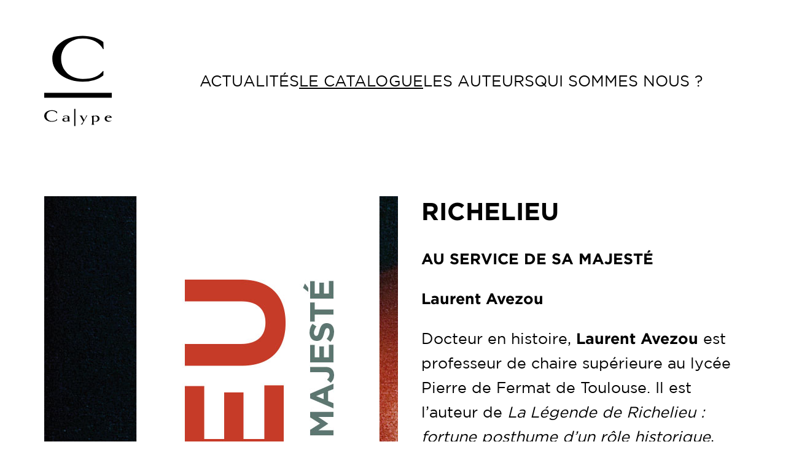

--- FILE ---
content_type: text/html; charset=UTF-8
request_url: https://calype.fr/livre/richelieu
body_size: 28840
content:
<!DOCTYPE html>
<html lang="fr-FR">
<head>
	<meta charset="UTF-8" />
	<meta name="viewport" content="width=device-width, initial-scale=1" />
<meta name='robots' content='index, follow, max-image-preview:large, max-snippet:-1, max-video-preview:-1' />

	<!-- This site is optimized with the Yoast SEO plugin v26.8 - https://yoast.com/product/yoast-seo-wordpress/ -->
	<meta name="description" content="Évêque sans vocation à 21 ans, éphémère ministre à 31, cardinal à 37, au service de Louis XIII, ministre de l’Ancien Régime pendant dix-huit ans" />
	<link rel="canonical" href="https://calype.fr/livre/richelieu" />
	<meta property="og:locale" content="fr_FR" />
	<meta property="og:type" content="article" />
	<meta property="og:title" content="Richelieu, Au service de sa majesté - Calype" />
	<meta property="og:description" content="Évêque sans vocation à 21 ans, éphémère ministre à 31, cardinal à 37, au service de Louis XIII, ministre de l’Ancien Régime pendant dix-huit ans" />
	<meta property="og:url" content="https://calype.fr/livre/richelieu" />
	<meta property="og:site_name" content="Calype" />
	<meta property="article:modified_time" content="2023-10-05T11:28:47+00:00" />
	<meta property="og:image" content="https://calype.fr/wp-content/uploads/2023/09/richelieu_couv-1.jpg" />
	<meta property="og:image:width" content="1294" />
	<meta property="og:image:height" content="2014" />
	<meta property="og:image:type" content="image/jpeg" />
	<meta name="twitter:card" content="summary_large_image" />
	<meta name="twitter:label1" content="Durée de lecture estimée" />
	<meta name="twitter:data1" content="2 minutes" />
	<meta name="twitter:label2" content="Written by" />
	<meta name="twitter:data2" content="Laurent Avezou" />
	<script type="application/ld+json" class="yoast-schema-graph">{"@context":"https://schema.org","@graph":[{"@type":"WebPage","@id":"https://calype.fr/livre/richelieu","url":"https://calype.fr/livre/richelieu","name":"Richelieu, Au service de sa majesté - Calype","isPartOf":{"@id":"https://calype.fr/#website"},"primaryImageOfPage":{"@id":"https://calype.fr/livre/richelieu#primaryimage"},"image":{"@id":"https://calype.fr/livre/richelieu#primaryimage"},"thumbnailUrl":"https://calype.fr/wp-content/uploads/2023/09/richelieu_couv-1.jpg","datePublished":"2023-09-07T14:31:02+00:00","dateModified":"2023-10-05T11:28:47+00:00","description":"Évêque sans vocation à 21 ans, éphémère ministre à 31, cardinal à 37, au service de Louis XIII, ministre de l’Ancien Régime pendant dix-huit ans","breadcrumb":{"@id":"https://calype.fr/livre/richelieu#breadcrumb"},"inLanguage":"fr-FR","potentialAction":[{"@type":"ReadAction","target":["https://calype.fr/livre/richelieu"]}]},{"@type":"ImageObject","inLanguage":"fr-FR","@id":"https://calype.fr/livre/richelieu#primaryimage","url":"https://calype.fr/wp-content/uploads/2023/09/richelieu_couv-1.jpg","contentUrl":"https://calype.fr/wp-content/uploads/2023/09/richelieu_couv-1.jpg","width":1294,"height":2014},{"@type":"BreadcrumbList","@id":"https://calype.fr/livre/richelieu#breadcrumb","itemListElement":[{"@type":"ListItem","position":1,"name":"Accueil","item":"https://calype.fr/"},{"@type":"ListItem","position":2,"name":"Richelieu, Au service de sa majesté"}]},{"@type":"WebSite","@id":"https://calype.fr/#website","url":"https://calype.fr/","name":"Calype","description":"édtions","publisher":{"@id":"https://calype.fr/#organization"},"potentialAction":[{"@type":"SearchAction","target":{"@type":"EntryPoint","urlTemplate":"https://calype.fr/?s={search_term_string}"},"query-input":{"@type":"PropertyValueSpecification","valueRequired":true,"valueName":"search_term_string"}}],"inLanguage":"fr-FR"},{"@type":"Organization","@id":"https://calype.fr/#organization","name":"Calype","url":"https://calype.fr/","logo":{"@type":"ImageObject","inLanguage":"fr-FR","@id":"https://calype.fr/#/schema/logo/image/","url":"https://calype.fr/wp-content/uploads/2022/06/calype_logo.svg","contentUrl":"https://calype.fr/wp-content/uploads/2022/06/calype_logo.svg","width":"1024","height":"1024","caption":"Calype"},"image":{"@id":"https://calype.fr/#/schema/logo/image/"}}]}</script>
	<!-- / Yoast SEO plugin. -->


<title>Richelieu, Au service de sa majesté - Calype</title>
<link rel='dns-prefetch' href='//www.googletagmanager.com' />
<link rel="alternate" type="application/rss+xml" title="Calype &raquo; Flux" href="https://calype.fr/feed" />
<link rel="alternate" type="application/rss+xml" title="Calype &raquo; Flux des commentaires" href="https://calype.fr/comments/feed" />
<link rel="alternate" title="oEmbed (JSON)" type="application/json+oembed" href="https://calype.fr/wp-json/oembed/1.0/embed?url=https%3A%2F%2Fcalype.fr%2Flivre%2Frichelieu" />
<link rel="alternate" title="oEmbed (XML)" type="text/xml+oembed" href="https://calype.fr/wp-json/oembed/1.0/embed?url=https%3A%2F%2Fcalype.fr%2Flivre%2Frichelieu&#038;format=xml" />
<style id='wp-img-auto-sizes-contain-inline-css'>
img:is([sizes=auto i],[sizes^="auto," i]){contain-intrinsic-size:3000px 1500px}
/*# sourceURL=wp-img-auto-sizes-contain-inline-css */
</style>
<style id='wp-block-site-logo-inline-css'>
.wp-block-site-logo{box-sizing:border-box;line-height:0}.wp-block-site-logo a{display:inline-block;line-height:0}.wp-block-site-logo.is-default-size img{height:auto;width:120px}.wp-block-site-logo img{height:auto;max-width:100%}.wp-block-site-logo a,.wp-block-site-logo img{border-radius:inherit}.wp-block-site-logo.aligncenter{margin-left:auto;margin-right:auto;text-align:center}:root :where(.wp-block-site-logo.is-style-rounded){border-radius:9999px}
/*# sourceURL=https://calype.fr/wp-includes/blocks/site-logo/style.min.css */
</style>
<style id='wp-block-group-inline-css'>
.wp-block-group{box-sizing:border-box}:where(.wp-block-group.wp-block-group-is-layout-constrained){position:relative}
/*# sourceURL=https://calype.fr/wp-includes/blocks/group/style.min.css */
</style>
<style id='wp-block-group-theme-inline-css'>
:where(.wp-block-group.has-background){padding:1.25em 2.375em}
/*# sourceURL=https://calype.fr/wp-includes/blocks/group/theme.min.css */
</style>
<style id='wp-block-page-list-inline-css'>
.wp-block-navigation .wp-block-page-list{align-items:var(--navigation-layout-align,initial);background-color:inherit;display:flex;flex-direction:var(--navigation-layout-direction,initial);flex-wrap:var(--navigation-layout-wrap,wrap);justify-content:var(--navigation-layout-justify,initial)}.wp-block-navigation .wp-block-navigation-item{background-color:inherit}.wp-block-page-list{box-sizing:border-box}
/*# sourceURL=https://calype.fr/wp-includes/blocks/page-list/style.min.css */
</style>
<style id='wp-block-navigation-inline-css'>
.wp-block-navigation{position:relative}.wp-block-navigation ul{margin-bottom:0;margin-left:0;margin-top:0;padding-left:0}.wp-block-navigation ul,.wp-block-navigation ul li{list-style:none;padding:0}.wp-block-navigation .wp-block-navigation-item{align-items:center;background-color:inherit;display:flex;position:relative}.wp-block-navigation .wp-block-navigation-item .wp-block-navigation__submenu-container:empty{display:none}.wp-block-navigation .wp-block-navigation-item__content{display:block;z-index:1}.wp-block-navigation .wp-block-navigation-item__content.wp-block-navigation-item__content{color:inherit}.wp-block-navigation.has-text-decoration-underline .wp-block-navigation-item__content,.wp-block-navigation.has-text-decoration-underline .wp-block-navigation-item__content:active,.wp-block-navigation.has-text-decoration-underline .wp-block-navigation-item__content:focus{text-decoration:underline}.wp-block-navigation.has-text-decoration-line-through .wp-block-navigation-item__content,.wp-block-navigation.has-text-decoration-line-through .wp-block-navigation-item__content:active,.wp-block-navigation.has-text-decoration-line-through .wp-block-navigation-item__content:focus{text-decoration:line-through}.wp-block-navigation :where(a),.wp-block-navigation :where(a:active),.wp-block-navigation :where(a:focus){text-decoration:none}.wp-block-navigation .wp-block-navigation__submenu-icon{align-self:center;background-color:inherit;border:none;color:currentColor;display:inline-block;font-size:inherit;height:.6em;line-height:0;margin-left:.25em;padding:0;width:.6em}.wp-block-navigation .wp-block-navigation__submenu-icon svg{display:inline-block;stroke:currentColor;height:inherit;margin-top:.075em;width:inherit}.wp-block-navigation{--navigation-layout-justification-setting:flex-start;--navigation-layout-direction:row;--navigation-layout-wrap:wrap;--navigation-layout-justify:flex-start;--navigation-layout-align:center}.wp-block-navigation.is-vertical{--navigation-layout-direction:column;--navigation-layout-justify:initial;--navigation-layout-align:flex-start}.wp-block-navigation.no-wrap{--navigation-layout-wrap:nowrap}.wp-block-navigation.items-justified-center{--navigation-layout-justification-setting:center;--navigation-layout-justify:center}.wp-block-navigation.items-justified-center.is-vertical{--navigation-layout-align:center}.wp-block-navigation.items-justified-right{--navigation-layout-justification-setting:flex-end;--navigation-layout-justify:flex-end}.wp-block-navigation.items-justified-right.is-vertical{--navigation-layout-align:flex-end}.wp-block-navigation.items-justified-space-between{--navigation-layout-justification-setting:space-between;--navigation-layout-justify:space-between}.wp-block-navigation .has-child .wp-block-navigation__submenu-container{align-items:normal;background-color:inherit;color:inherit;display:flex;flex-direction:column;opacity:0;position:absolute;z-index:2}@media not (prefers-reduced-motion){.wp-block-navigation .has-child .wp-block-navigation__submenu-container{transition:opacity .1s linear}}.wp-block-navigation .has-child .wp-block-navigation__submenu-container{height:0;overflow:hidden;visibility:hidden;width:0}.wp-block-navigation .has-child .wp-block-navigation__submenu-container>.wp-block-navigation-item>.wp-block-navigation-item__content{display:flex;flex-grow:1;padding:.5em 1em}.wp-block-navigation .has-child .wp-block-navigation__submenu-container>.wp-block-navigation-item>.wp-block-navigation-item__content .wp-block-navigation__submenu-icon{margin-left:auto;margin-right:0}.wp-block-navigation .has-child .wp-block-navigation__submenu-container .wp-block-navigation-item__content{margin:0}.wp-block-navigation .has-child .wp-block-navigation__submenu-container{left:-1px;top:100%}@media (min-width:782px){.wp-block-navigation .has-child .wp-block-navigation__submenu-container .wp-block-navigation__submenu-container{left:100%;top:-1px}.wp-block-navigation .has-child .wp-block-navigation__submenu-container .wp-block-navigation__submenu-container:before{background:#0000;content:"";display:block;height:100%;position:absolute;right:100%;width:.5em}.wp-block-navigation .has-child .wp-block-navigation__submenu-container .wp-block-navigation__submenu-icon{margin-right:.25em}.wp-block-navigation .has-child .wp-block-navigation__submenu-container .wp-block-navigation__submenu-icon svg{transform:rotate(-90deg)}}.wp-block-navigation .has-child .wp-block-navigation-submenu__toggle[aria-expanded=true]~.wp-block-navigation__submenu-container,.wp-block-navigation .has-child:not(.open-on-click):hover>.wp-block-navigation__submenu-container,.wp-block-navigation .has-child:not(.open-on-click):not(.open-on-hover-click):focus-within>.wp-block-navigation__submenu-container{height:auto;min-width:200px;opacity:1;overflow:visible;visibility:visible;width:auto}.wp-block-navigation.has-background .has-child .wp-block-navigation__submenu-container{left:0;top:100%}@media (min-width:782px){.wp-block-navigation.has-background .has-child .wp-block-navigation__submenu-container .wp-block-navigation__submenu-container{left:100%;top:0}}.wp-block-navigation-submenu{display:flex;position:relative}.wp-block-navigation-submenu .wp-block-navigation__submenu-icon svg{stroke:currentColor}button.wp-block-navigation-item__content{background-color:initial;border:none;color:currentColor;font-family:inherit;font-size:inherit;font-style:inherit;font-weight:inherit;letter-spacing:inherit;line-height:inherit;text-align:left;text-transform:inherit}.wp-block-navigation-submenu__toggle{cursor:pointer}.wp-block-navigation-submenu__toggle[aria-expanded=true]+.wp-block-navigation__submenu-icon>svg,.wp-block-navigation-submenu__toggle[aria-expanded=true]>svg{transform:rotate(180deg)}.wp-block-navigation-item.open-on-click .wp-block-navigation-submenu__toggle{padding-left:0;padding-right:.85em}.wp-block-navigation-item.open-on-click .wp-block-navigation-submenu__toggle+.wp-block-navigation__submenu-icon{margin-left:-.6em;pointer-events:none}.wp-block-navigation-item.open-on-click button.wp-block-navigation-item__content:not(.wp-block-navigation-submenu__toggle){padding:0}.wp-block-navigation .wp-block-page-list,.wp-block-navigation__container,.wp-block-navigation__responsive-close,.wp-block-navigation__responsive-container,.wp-block-navigation__responsive-container-content,.wp-block-navigation__responsive-dialog{gap:inherit}:where(.wp-block-navigation.has-background .wp-block-navigation-item a:not(.wp-element-button)),:where(.wp-block-navigation.has-background .wp-block-navigation-submenu a:not(.wp-element-button)){padding:.5em 1em}:where(.wp-block-navigation .wp-block-navigation__submenu-container .wp-block-navigation-item a:not(.wp-element-button)),:where(.wp-block-navigation .wp-block-navigation__submenu-container .wp-block-navigation-submenu a:not(.wp-element-button)),:where(.wp-block-navigation .wp-block-navigation__submenu-container .wp-block-navigation-submenu button.wp-block-navigation-item__content),:where(.wp-block-navigation .wp-block-navigation__submenu-container .wp-block-pages-list__item button.wp-block-navigation-item__content){padding:.5em 1em}.wp-block-navigation.items-justified-right .wp-block-navigation__container .has-child .wp-block-navigation__submenu-container,.wp-block-navigation.items-justified-right .wp-block-page-list>.has-child .wp-block-navigation__submenu-container,.wp-block-navigation.items-justified-space-between .wp-block-page-list>.has-child:last-child .wp-block-navigation__submenu-container,.wp-block-navigation.items-justified-space-between>.wp-block-navigation__container>.has-child:last-child .wp-block-navigation__submenu-container{left:auto;right:0}.wp-block-navigation.items-justified-right .wp-block-navigation__container .has-child .wp-block-navigation__submenu-container .wp-block-navigation__submenu-container,.wp-block-navigation.items-justified-right .wp-block-page-list>.has-child .wp-block-navigation__submenu-container .wp-block-navigation__submenu-container,.wp-block-navigation.items-justified-space-between .wp-block-page-list>.has-child:last-child .wp-block-navigation__submenu-container .wp-block-navigation__submenu-container,.wp-block-navigation.items-justified-space-between>.wp-block-navigation__container>.has-child:last-child .wp-block-navigation__submenu-container .wp-block-navigation__submenu-container{left:-1px;right:-1px}@media (min-width:782px){.wp-block-navigation.items-justified-right .wp-block-navigation__container .has-child .wp-block-navigation__submenu-container .wp-block-navigation__submenu-container,.wp-block-navigation.items-justified-right .wp-block-page-list>.has-child .wp-block-navigation__submenu-container .wp-block-navigation__submenu-container,.wp-block-navigation.items-justified-space-between .wp-block-page-list>.has-child:last-child .wp-block-navigation__submenu-container .wp-block-navigation__submenu-container,.wp-block-navigation.items-justified-space-between>.wp-block-navigation__container>.has-child:last-child .wp-block-navigation__submenu-container .wp-block-navigation__submenu-container{left:auto;right:100%}}.wp-block-navigation:not(.has-background) .wp-block-navigation__submenu-container{background-color:#fff;border:1px solid #00000026}.wp-block-navigation.has-background .wp-block-navigation__submenu-container{background-color:inherit}.wp-block-navigation:not(.has-text-color) .wp-block-navigation__submenu-container{color:#000}.wp-block-navigation__container{align-items:var(--navigation-layout-align,initial);display:flex;flex-direction:var(--navigation-layout-direction,initial);flex-wrap:var(--navigation-layout-wrap,wrap);justify-content:var(--navigation-layout-justify,initial);list-style:none;margin:0;padding-left:0}.wp-block-navigation__container .is-responsive{display:none}.wp-block-navigation__container:only-child,.wp-block-page-list:only-child{flex-grow:1}@keyframes overlay-menu__fade-in-animation{0%{opacity:0;transform:translateY(.5em)}to{opacity:1;transform:translateY(0)}}.wp-block-navigation__responsive-container{bottom:0;display:none;left:0;position:fixed;right:0;top:0}.wp-block-navigation__responsive-container :where(.wp-block-navigation-item a){color:inherit}.wp-block-navigation__responsive-container .wp-block-navigation__responsive-container-content{align-items:var(--navigation-layout-align,initial);display:flex;flex-direction:var(--navigation-layout-direction,initial);flex-wrap:var(--navigation-layout-wrap,wrap);justify-content:var(--navigation-layout-justify,initial)}.wp-block-navigation__responsive-container:not(.is-menu-open.is-menu-open){background-color:inherit!important;color:inherit!important}.wp-block-navigation__responsive-container.is-menu-open{background-color:inherit;display:flex;flex-direction:column}@media not (prefers-reduced-motion){.wp-block-navigation__responsive-container.is-menu-open{animation:overlay-menu__fade-in-animation .1s ease-out;animation-fill-mode:forwards}}.wp-block-navigation__responsive-container.is-menu-open{overflow:auto;padding:clamp(1rem,var(--wp--style--root--padding-top),20rem) clamp(1rem,var(--wp--style--root--padding-right),20rem) clamp(1rem,var(--wp--style--root--padding-bottom),20rem) clamp(1rem,var(--wp--style--root--padding-left),20rem);z-index:100000}.wp-block-navigation__responsive-container.is-menu-open .wp-block-navigation__responsive-container-content{align-items:var(--navigation-layout-justification-setting,inherit);display:flex;flex-direction:column;flex-wrap:nowrap;overflow:visible;padding-top:calc(2rem + 24px)}.wp-block-navigation__responsive-container.is-menu-open .wp-block-navigation__responsive-container-content,.wp-block-navigation__responsive-container.is-menu-open .wp-block-navigation__responsive-container-content .wp-block-navigation__container,.wp-block-navigation__responsive-container.is-menu-open .wp-block-navigation__responsive-container-content .wp-block-page-list{justify-content:flex-start}.wp-block-navigation__responsive-container.is-menu-open .wp-block-navigation__responsive-container-content .wp-block-navigation__submenu-icon{display:none}.wp-block-navigation__responsive-container.is-menu-open .wp-block-navigation__responsive-container-content .has-child .wp-block-navigation__submenu-container{border:none;height:auto;min-width:200px;opacity:1;overflow:initial;padding-left:2rem;padding-right:2rem;position:static;visibility:visible;width:auto}.wp-block-navigation__responsive-container.is-menu-open .wp-block-navigation__responsive-container-content .wp-block-navigation__container,.wp-block-navigation__responsive-container.is-menu-open .wp-block-navigation__responsive-container-content .wp-block-navigation__submenu-container{gap:inherit}.wp-block-navigation__responsive-container.is-menu-open .wp-block-navigation__responsive-container-content .wp-block-navigation__submenu-container{padding-top:var(--wp--style--block-gap,2em)}.wp-block-navigation__responsive-container.is-menu-open .wp-block-navigation__responsive-container-content .wp-block-navigation-item__content{padding:0}.wp-block-navigation__responsive-container.is-menu-open .wp-block-navigation__responsive-container-content .wp-block-navigation-item,.wp-block-navigation__responsive-container.is-menu-open .wp-block-navigation__responsive-container-content .wp-block-navigation__container,.wp-block-navigation__responsive-container.is-menu-open .wp-block-navigation__responsive-container-content .wp-block-page-list{align-items:var(--navigation-layout-justification-setting,initial);display:flex;flex-direction:column}.wp-block-navigation__responsive-container.is-menu-open .wp-block-navigation-item,.wp-block-navigation__responsive-container.is-menu-open .wp-block-navigation-item .wp-block-navigation__submenu-container,.wp-block-navigation__responsive-container.is-menu-open .wp-block-navigation__container,.wp-block-navigation__responsive-container.is-menu-open .wp-block-page-list{background:#0000!important;color:inherit!important}.wp-block-navigation__responsive-container.is-menu-open .wp-block-navigation__submenu-container.wp-block-navigation__submenu-container.wp-block-navigation__submenu-container.wp-block-navigation__submenu-container{left:auto;right:auto}@media (min-width:600px){.wp-block-navigation__responsive-container:not(.hidden-by-default):not(.is-menu-open){background-color:inherit;display:block;position:relative;width:100%;z-index:auto}.wp-block-navigation__responsive-container:not(.hidden-by-default):not(.is-menu-open) .wp-block-navigation__responsive-container-close{display:none}.wp-block-navigation__responsive-container.is-menu-open .wp-block-navigation__submenu-container.wp-block-navigation__submenu-container.wp-block-navigation__submenu-container.wp-block-navigation__submenu-container{left:0}}.wp-block-navigation:not(.has-background) .wp-block-navigation__responsive-container.is-menu-open{background-color:#fff}.wp-block-navigation:not(.has-text-color) .wp-block-navigation__responsive-container.is-menu-open{color:#000}.wp-block-navigation__toggle_button_label{font-size:1rem;font-weight:700}.wp-block-navigation__responsive-container-close,.wp-block-navigation__responsive-container-open{background:#0000;border:none;color:currentColor;cursor:pointer;margin:0;padding:0;text-transform:inherit;vertical-align:middle}.wp-block-navigation__responsive-container-close svg,.wp-block-navigation__responsive-container-open svg{fill:currentColor;display:block;height:24px;pointer-events:none;width:24px}.wp-block-navigation__responsive-container-open{display:flex}.wp-block-navigation__responsive-container-open.wp-block-navigation__responsive-container-open.wp-block-navigation__responsive-container-open{font-family:inherit;font-size:inherit;font-weight:inherit}@media (min-width:600px){.wp-block-navigation__responsive-container-open:not(.always-shown){display:none}}.wp-block-navigation__responsive-container-close{position:absolute;right:0;top:0;z-index:2}.wp-block-navigation__responsive-container-close.wp-block-navigation__responsive-container-close.wp-block-navigation__responsive-container-close{font-family:inherit;font-size:inherit;font-weight:inherit}.wp-block-navigation__responsive-close{width:100%}.has-modal-open .wp-block-navigation__responsive-close{margin-left:auto;margin-right:auto;max-width:var(--wp--style--global--wide-size,100%)}.wp-block-navigation__responsive-close:focus{outline:none}.is-menu-open .wp-block-navigation__responsive-close,.is-menu-open .wp-block-navigation__responsive-container-content,.is-menu-open .wp-block-navigation__responsive-dialog{box-sizing:border-box}.wp-block-navigation__responsive-dialog{position:relative}.has-modal-open .admin-bar .is-menu-open .wp-block-navigation__responsive-dialog{margin-top:46px}@media (min-width:782px){.has-modal-open .admin-bar .is-menu-open .wp-block-navigation__responsive-dialog{margin-top:32px}}html.has-modal-open{overflow:hidden}
/*# sourceURL=https://calype.fr/wp-includes/blocks/navigation/style.min.css */
</style>
<style id='wp-block-template-part-theme-inline-css'>
:root :where(.wp-block-template-part.has-background){margin-bottom:0;margin-top:0;padding:1.25em 2.375em}
/*# sourceURL=https://calype.fr/wp-includes/blocks/template-part/theme.min.css */
</style>
<style id='wp-block-post-featured-image-inline-css'>
.wp-block-post-featured-image{margin-left:0;margin-right:0}.wp-block-post-featured-image a{display:block;height:100%}.wp-block-post-featured-image :where(img){box-sizing:border-box;height:auto;max-width:100%;vertical-align:bottom;width:100%}.wp-block-post-featured-image.alignfull img,.wp-block-post-featured-image.alignwide img{width:100%}.wp-block-post-featured-image .wp-block-post-featured-image__overlay.has-background-dim{background-color:#000;inset:0;position:absolute}.wp-block-post-featured-image{position:relative}.wp-block-post-featured-image .wp-block-post-featured-image__overlay.has-background-gradient{background-color:initial}.wp-block-post-featured-image .wp-block-post-featured-image__overlay.has-background-dim-0{opacity:0}.wp-block-post-featured-image .wp-block-post-featured-image__overlay.has-background-dim-10{opacity:.1}.wp-block-post-featured-image .wp-block-post-featured-image__overlay.has-background-dim-20{opacity:.2}.wp-block-post-featured-image .wp-block-post-featured-image__overlay.has-background-dim-30{opacity:.3}.wp-block-post-featured-image .wp-block-post-featured-image__overlay.has-background-dim-40{opacity:.4}.wp-block-post-featured-image .wp-block-post-featured-image__overlay.has-background-dim-50{opacity:.5}.wp-block-post-featured-image .wp-block-post-featured-image__overlay.has-background-dim-60{opacity:.6}.wp-block-post-featured-image .wp-block-post-featured-image__overlay.has-background-dim-70{opacity:.7}.wp-block-post-featured-image .wp-block-post-featured-image__overlay.has-background-dim-80{opacity:.8}.wp-block-post-featured-image .wp-block-post-featured-image__overlay.has-background-dim-90{opacity:.9}.wp-block-post-featured-image .wp-block-post-featured-image__overlay.has-background-dim-100{opacity:1}.wp-block-post-featured-image:where(.alignleft,.alignright){width:100%}
/*# sourceURL=https://calype.fr/wp-includes/blocks/post-featured-image/style.min.css */
</style>
<style id='wp-block-paragraph-inline-css'>
.is-small-text{font-size:.875em}.is-regular-text{font-size:1em}.is-large-text{font-size:2.25em}.is-larger-text{font-size:3em}.has-drop-cap:not(:focus):first-letter{float:left;font-size:8.4em;font-style:normal;font-weight:100;line-height:.68;margin:.05em .1em 0 0;text-transform:uppercase}body.rtl .has-drop-cap:not(:focus):first-letter{float:none;margin-left:.1em}p.has-drop-cap.has-background{overflow:hidden}:root :where(p.has-background){padding:1.25em 2.375em}:where(p.has-text-color:not(.has-link-color)) a{color:inherit}p.has-text-align-left[style*="writing-mode:vertical-lr"],p.has-text-align-right[style*="writing-mode:vertical-rl"]{rotate:180deg}
/*# sourceURL=https://calype.fr/wp-includes/blocks/paragraph/style.min.css */
</style>
<style id='wp-block-quote-inline-css'>
.wp-block-quote{box-sizing:border-box;overflow-wrap:break-word}.wp-block-quote.is-large:where(:not(.is-style-plain)),.wp-block-quote.is-style-large:where(:not(.is-style-plain)){margin-bottom:1em;padding:0 1em}.wp-block-quote.is-large:where(:not(.is-style-plain)) p,.wp-block-quote.is-style-large:where(:not(.is-style-plain)) p{font-size:1.5em;font-style:italic;line-height:1.6}.wp-block-quote.is-large:where(:not(.is-style-plain)) cite,.wp-block-quote.is-large:where(:not(.is-style-plain)) footer,.wp-block-quote.is-style-large:where(:not(.is-style-plain)) cite,.wp-block-quote.is-style-large:where(:not(.is-style-plain)) footer{font-size:1.125em;text-align:right}.wp-block-quote>cite{display:block}
/*# sourceURL=https://calype.fr/wp-includes/blocks/quote/style.min.css */
</style>
<style id='wp-block-quote-theme-inline-css'>
.wp-block-quote{border-left:.25em solid;margin:0 0 1.75em;padding-left:1em}.wp-block-quote cite,.wp-block-quote footer{color:currentColor;font-size:.8125em;font-style:normal;position:relative}.wp-block-quote:where(.has-text-align-right){border-left:none;border-right:.25em solid;padding-left:0;padding-right:1em}.wp-block-quote:where(.has-text-align-center){border:none;padding-left:0}.wp-block-quote.is-large,.wp-block-quote.is-style-large,.wp-block-quote:where(.is-style-plain){border:none}
/*# sourceURL=https://calype.fr/wp-includes/blocks/quote/theme.min.css */
</style>
<style id='wp-block-spacer-inline-css'>
.wp-block-spacer{clear:both}
/*# sourceURL=https://calype.fr/wp-includes/blocks/spacer/style.min.css */
</style>
<style id='wp-block-post-content-inline-css'>
.wp-block-post-content{display:flow-root}
/*# sourceURL=https://calype.fr/wp-includes/blocks/post-content/style.min.css */
</style>
<style id='wp-block-social-links-inline-css'>
.wp-block-social-links{background:none;box-sizing:border-box;margin-left:0;padding-left:0;padding-right:0;text-indent:0}.wp-block-social-links .wp-social-link a,.wp-block-social-links .wp-social-link a:hover{border-bottom:0;box-shadow:none;text-decoration:none}.wp-block-social-links .wp-social-link svg{height:1em;width:1em}.wp-block-social-links .wp-social-link span:not(.screen-reader-text){font-size:.65em;margin-left:.5em;margin-right:.5em}.wp-block-social-links.has-small-icon-size{font-size:16px}.wp-block-social-links,.wp-block-social-links.has-normal-icon-size{font-size:24px}.wp-block-social-links.has-large-icon-size{font-size:36px}.wp-block-social-links.has-huge-icon-size{font-size:48px}.wp-block-social-links.aligncenter{display:flex;justify-content:center}.wp-block-social-links.alignright{justify-content:flex-end}.wp-block-social-link{border-radius:9999px;display:block}@media not (prefers-reduced-motion){.wp-block-social-link{transition:transform .1s ease}}.wp-block-social-link{height:auto}.wp-block-social-link a{align-items:center;display:flex;line-height:0}.wp-block-social-link:hover{transform:scale(1.1)}.wp-block-social-links .wp-block-social-link.wp-social-link{display:inline-block;margin:0;padding:0}.wp-block-social-links .wp-block-social-link.wp-social-link .wp-block-social-link-anchor,.wp-block-social-links .wp-block-social-link.wp-social-link .wp-block-social-link-anchor svg,.wp-block-social-links .wp-block-social-link.wp-social-link .wp-block-social-link-anchor:active,.wp-block-social-links .wp-block-social-link.wp-social-link .wp-block-social-link-anchor:hover,.wp-block-social-links .wp-block-social-link.wp-social-link .wp-block-social-link-anchor:visited{color:currentColor;fill:currentColor}:where(.wp-block-social-links:not(.is-style-logos-only)) .wp-social-link{background-color:#f0f0f0;color:#444}:where(.wp-block-social-links:not(.is-style-logos-only)) .wp-social-link-amazon{background-color:#f90;color:#fff}:where(.wp-block-social-links:not(.is-style-logos-only)) .wp-social-link-bandcamp{background-color:#1ea0c3;color:#fff}:where(.wp-block-social-links:not(.is-style-logos-only)) .wp-social-link-behance{background-color:#0757fe;color:#fff}:where(.wp-block-social-links:not(.is-style-logos-only)) .wp-social-link-bluesky{background-color:#0a7aff;color:#fff}:where(.wp-block-social-links:not(.is-style-logos-only)) .wp-social-link-codepen{background-color:#1e1f26;color:#fff}:where(.wp-block-social-links:not(.is-style-logos-only)) .wp-social-link-deviantart{background-color:#02e49b;color:#fff}:where(.wp-block-social-links:not(.is-style-logos-only)) .wp-social-link-discord{background-color:#5865f2;color:#fff}:where(.wp-block-social-links:not(.is-style-logos-only)) .wp-social-link-dribbble{background-color:#e94c89;color:#fff}:where(.wp-block-social-links:not(.is-style-logos-only)) .wp-social-link-dropbox{background-color:#4280ff;color:#fff}:where(.wp-block-social-links:not(.is-style-logos-only)) .wp-social-link-etsy{background-color:#f45800;color:#fff}:where(.wp-block-social-links:not(.is-style-logos-only)) .wp-social-link-facebook{background-color:#0866ff;color:#fff}:where(.wp-block-social-links:not(.is-style-logos-only)) .wp-social-link-fivehundredpx{background-color:#000;color:#fff}:where(.wp-block-social-links:not(.is-style-logos-only)) .wp-social-link-flickr{background-color:#0461dd;color:#fff}:where(.wp-block-social-links:not(.is-style-logos-only)) .wp-social-link-foursquare{background-color:#e65678;color:#fff}:where(.wp-block-social-links:not(.is-style-logos-only)) .wp-social-link-github{background-color:#24292d;color:#fff}:where(.wp-block-social-links:not(.is-style-logos-only)) .wp-social-link-goodreads{background-color:#eceadd;color:#382110}:where(.wp-block-social-links:not(.is-style-logos-only)) .wp-social-link-google{background-color:#ea4434;color:#fff}:where(.wp-block-social-links:not(.is-style-logos-only)) .wp-social-link-gravatar{background-color:#1d4fc4;color:#fff}:where(.wp-block-social-links:not(.is-style-logos-only)) .wp-social-link-instagram{background-color:#f00075;color:#fff}:where(.wp-block-social-links:not(.is-style-logos-only)) .wp-social-link-lastfm{background-color:#e21b24;color:#fff}:where(.wp-block-social-links:not(.is-style-logos-only)) .wp-social-link-linkedin{background-color:#0d66c2;color:#fff}:where(.wp-block-social-links:not(.is-style-logos-only)) .wp-social-link-mastodon{background-color:#3288d4;color:#fff}:where(.wp-block-social-links:not(.is-style-logos-only)) .wp-social-link-medium{background-color:#000;color:#fff}:where(.wp-block-social-links:not(.is-style-logos-only)) .wp-social-link-meetup{background-color:#f6405f;color:#fff}:where(.wp-block-social-links:not(.is-style-logos-only)) .wp-social-link-patreon{background-color:#000;color:#fff}:where(.wp-block-social-links:not(.is-style-logos-only)) .wp-social-link-pinterest{background-color:#e60122;color:#fff}:where(.wp-block-social-links:not(.is-style-logos-only)) .wp-social-link-pocket{background-color:#ef4155;color:#fff}:where(.wp-block-social-links:not(.is-style-logos-only)) .wp-social-link-reddit{background-color:#ff4500;color:#fff}:where(.wp-block-social-links:not(.is-style-logos-only)) .wp-social-link-skype{background-color:#0478d7;color:#fff}:where(.wp-block-social-links:not(.is-style-logos-only)) .wp-social-link-snapchat{background-color:#fefc00;color:#fff;stroke:#000}:where(.wp-block-social-links:not(.is-style-logos-only)) .wp-social-link-soundcloud{background-color:#ff5600;color:#fff}:where(.wp-block-social-links:not(.is-style-logos-only)) .wp-social-link-spotify{background-color:#1bd760;color:#fff}:where(.wp-block-social-links:not(.is-style-logos-only)) .wp-social-link-telegram{background-color:#2aabee;color:#fff}:where(.wp-block-social-links:not(.is-style-logos-only)) .wp-social-link-threads{background-color:#000;color:#fff}:where(.wp-block-social-links:not(.is-style-logos-only)) .wp-social-link-tiktok{background-color:#000;color:#fff}:where(.wp-block-social-links:not(.is-style-logos-only)) .wp-social-link-tumblr{background-color:#011835;color:#fff}:where(.wp-block-social-links:not(.is-style-logos-only)) .wp-social-link-twitch{background-color:#6440a4;color:#fff}:where(.wp-block-social-links:not(.is-style-logos-only)) .wp-social-link-twitter{background-color:#1da1f2;color:#fff}:where(.wp-block-social-links:not(.is-style-logos-only)) .wp-social-link-vimeo{background-color:#1eb7ea;color:#fff}:where(.wp-block-social-links:not(.is-style-logos-only)) .wp-social-link-vk{background-color:#4680c2;color:#fff}:where(.wp-block-social-links:not(.is-style-logos-only)) .wp-social-link-wordpress{background-color:#3499cd;color:#fff}:where(.wp-block-social-links:not(.is-style-logos-only)) .wp-social-link-whatsapp{background-color:#25d366;color:#fff}:where(.wp-block-social-links:not(.is-style-logos-only)) .wp-social-link-x{background-color:#000;color:#fff}:where(.wp-block-social-links:not(.is-style-logos-only)) .wp-social-link-yelp{background-color:#d32422;color:#fff}:where(.wp-block-social-links:not(.is-style-logos-only)) .wp-social-link-youtube{background-color:red;color:#fff}:where(.wp-block-social-links.is-style-logos-only) .wp-social-link{background:none}:where(.wp-block-social-links.is-style-logos-only) .wp-social-link svg{height:1.25em;width:1.25em}:where(.wp-block-social-links.is-style-logos-only) .wp-social-link-amazon{color:#f90}:where(.wp-block-social-links.is-style-logos-only) .wp-social-link-bandcamp{color:#1ea0c3}:where(.wp-block-social-links.is-style-logos-only) .wp-social-link-behance{color:#0757fe}:where(.wp-block-social-links.is-style-logos-only) .wp-social-link-bluesky{color:#0a7aff}:where(.wp-block-social-links.is-style-logos-only) .wp-social-link-codepen{color:#1e1f26}:where(.wp-block-social-links.is-style-logos-only) .wp-social-link-deviantart{color:#02e49b}:where(.wp-block-social-links.is-style-logos-only) .wp-social-link-discord{color:#5865f2}:where(.wp-block-social-links.is-style-logos-only) .wp-social-link-dribbble{color:#e94c89}:where(.wp-block-social-links.is-style-logos-only) .wp-social-link-dropbox{color:#4280ff}:where(.wp-block-social-links.is-style-logos-only) .wp-social-link-etsy{color:#f45800}:where(.wp-block-social-links.is-style-logos-only) .wp-social-link-facebook{color:#0866ff}:where(.wp-block-social-links.is-style-logos-only) .wp-social-link-fivehundredpx{color:#000}:where(.wp-block-social-links.is-style-logos-only) .wp-social-link-flickr{color:#0461dd}:where(.wp-block-social-links.is-style-logos-only) .wp-social-link-foursquare{color:#e65678}:where(.wp-block-social-links.is-style-logos-only) .wp-social-link-github{color:#24292d}:where(.wp-block-social-links.is-style-logos-only) .wp-social-link-goodreads{color:#382110}:where(.wp-block-social-links.is-style-logos-only) .wp-social-link-google{color:#ea4434}:where(.wp-block-social-links.is-style-logos-only) .wp-social-link-gravatar{color:#1d4fc4}:where(.wp-block-social-links.is-style-logos-only) .wp-social-link-instagram{color:#f00075}:where(.wp-block-social-links.is-style-logos-only) .wp-social-link-lastfm{color:#e21b24}:where(.wp-block-social-links.is-style-logos-only) .wp-social-link-linkedin{color:#0d66c2}:where(.wp-block-social-links.is-style-logos-only) .wp-social-link-mastodon{color:#3288d4}:where(.wp-block-social-links.is-style-logos-only) .wp-social-link-medium{color:#000}:where(.wp-block-social-links.is-style-logos-only) .wp-social-link-meetup{color:#f6405f}:where(.wp-block-social-links.is-style-logos-only) .wp-social-link-patreon{color:#000}:where(.wp-block-social-links.is-style-logos-only) .wp-social-link-pinterest{color:#e60122}:where(.wp-block-social-links.is-style-logos-only) .wp-social-link-pocket{color:#ef4155}:where(.wp-block-social-links.is-style-logos-only) .wp-social-link-reddit{color:#ff4500}:where(.wp-block-social-links.is-style-logos-only) .wp-social-link-skype{color:#0478d7}:where(.wp-block-social-links.is-style-logos-only) .wp-social-link-snapchat{color:#fff;stroke:#000}:where(.wp-block-social-links.is-style-logos-only) .wp-social-link-soundcloud{color:#ff5600}:where(.wp-block-social-links.is-style-logos-only) .wp-social-link-spotify{color:#1bd760}:where(.wp-block-social-links.is-style-logos-only) .wp-social-link-telegram{color:#2aabee}:where(.wp-block-social-links.is-style-logos-only) .wp-social-link-threads{color:#000}:where(.wp-block-social-links.is-style-logos-only) .wp-social-link-tiktok{color:#000}:where(.wp-block-social-links.is-style-logos-only) .wp-social-link-tumblr{color:#011835}:where(.wp-block-social-links.is-style-logos-only) .wp-social-link-twitch{color:#6440a4}:where(.wp-block-social-links.is-style-logos-only) .wp-social-link-twitter{color:#1da1f2}:where(.wp-block-social-links.is-style-logos-only) .wp-social-link-vimeo{color:#1eb7ea}:where(.wp-block-social-links.is-style-logos-only) .wp-social-link-vk{color:#4680c2}:where(.wp-block-social-links.is-style-logos-only) .wp-social-link-whatsapp{color:#25d366}:where(.wp-block-social-links.is-style-logos-only) .wp-social-link-wordpress{color:#3499cd}:where(.wp-block-social-links.is-style-logos-only) .wp-social-link-x{color:#000}:where(.wp-block-social-links.is-style-logos-only) .wp-social-link-yelp{color:#d32422}:where(.wp-block-social-links.is-style-logos-only) .wp-social-link-youtube{color:red}.wp-block-social-links.is-style-pill-shape .wp-social-link{width:auto}:root :where(.wp-block-social-links .wp-social-link a){padding:.25em}:root :where(.wp-block-social-links.is-style-logos-only .wp-social-link a){padding:0}:root :where(.wp-block-social-links.is-style-pill-shape .wp-social-link a){padding-left:.6666666667em;padding-right:.6666666667em}.wp-block-social-links:not(.has-icon-color):not(.has-icon-background-color) .wp-social-link-snapchat .wp-block-social-link-label{color:#000}
/*# sourceURL=https://calype.fr/wp-includes/blocks/social-links/style.min.css */
</style>
<style id='wp-emoji-styles-inline-css'>

	img.wp-smiley, img.emoji {
		display: inline !important;
		border: none !important;
		box-shadow: none !important;
		height: 1em !important;
		width: 1em !important;
		margin: 0 0.07em !important;
		vertical-align: -0.1em !important;
		background: none !important;
		padding: 0 !important;
	}
/*# sourceURL=wp-emoji-styles-inline-css */
</style>
<style id='wp-block-library-inline-css'>
:root{--wp-block-synced-color:#7a00df;--wp-block-synced-color--rgb:122,0,223;--wp-bound-block-color:var(--wp-block-synced-color);--wp-editor-canvas-background:#ddd;--wp-admin-theme-color:#007cba;--wp-admin-theme-color--rgb:0,124,186;--wp-admin-theme-color-darker-10:#006ba1;--wp-admin-theme-color-darker-10--rgb:0,107,160.5;--wp-admin-theme-color-darker-20:#005a87;--wp-admin-theme-color-darker-20--rgb:0,90,135;--wp-admin-border-width-focus:2px}@media (min-resolution:192dpi){:root{--wp-admin-border-width-focus:1.5px}}.wp-element-button{cursor:pointer}:root .has-very-light-gray-background-color{background-color:#eee}:root .has-very-dark-gray-background-color{background-color:#313131}:root .has-very-light-gray-color{color:#eee}:root .has-very-dark-gray-color{color:#313131}:root .has-vivid-green-cyan-to-vivid-cyan-blue-gradient-background{background:linear-gradient(135deg,#00d084,#0693e3)}:root .has-purple-crush-gradient-background{background:linear-gradient(135deg,#34e2e4,#4721fb 50%,#ab1dfe)}:root .has-hazy-dawn-gradient-background{background:linear-gradient(135deg,#faaca8,#dad0ec)}:root .has-subdued-olive-gradient-background{background:linear-gradient(135deg,#fafae1,#67a671)}:root .has-atomic-cream-gradient-background{background:linear-gradient(135deg,#fdd79a,#004a59)}:root .has-nightshade-gradient-background{background:linear-gradient(135deg,#330968,#31cdcf)}:root .has-midnight-gradient-background{background:linear-gradient(135deg,#020381,#2874fc)}:root{--wp--preset--font-size--normal:16px;--wp--preset--font-size--huge:42px}.has-regular-font-size{font-size:1em}.has-larger-font-size{font-size:2.625em}.has-normal-font-size{font-size:var(--wp--preset--font-size--normal)}.has-huge-font-size{font-size:var(--wp--preset--font-size--huge)}.has-text-align-center{text-align:center}.has-text-align-left{text-align:left}.has-text-align-right{text-align:right}.has-fit-text{white-space:nowrap!important}#end-resizable-editor-section{display:none}.aligncenter{clear:both}.items-justified-left{justify-content:flex-start}.items-justified-center{justify-content:center}.items-justified-right{justify-content:flex-end}.items-justified-space-between{justify-content:space-between}.screen-reader-text{border:0;clip-path:inset(50%);height:1px;margin:-1px;overflow:hidden;padding:0;position:absolute;width:1px;word-wrap:normal!important}.screen-reader-text:focus{background-color:#ddd;clip-path:none;color:#444;display:block;font-size:1em;height:auto;left:5px;line-height:normal;padding:15px 23px 14px;text-decoration:none;top:5px;width:auto;z-index:100000}html :where(.has-border-color){border-style:solid}html :where([style*=border-top-color]){border-top-style:solid}html :where([style*=border-right-color]){border-right-style:solid}html :where([style*=border-bottom-color]){border-bottom-style:solid}html :where([style*=border-left-color]){border-left-style:solid}html :where([style*=border-width]){border-style:solid}html :where([style*=border-top-width]){border-top-style:solid}html :where([style*=border-right-width]){border-right-style:solid}html :where([style*=border-bottom-width]){border-bottom-style:solid}html :where([style*=border-left-width]){border-left-style:solid}html :where(img[class*=wp-image-]){height:auto;max-width:100%}:where(figure){margin:0 0 1em}html :where(.is-position-sticky){--wp-admin--admin-bar--position-offset:var(--wp-admin--admin-bar--height,0px)}@media screen and (max-width:600px){html :where(.is-position-sticky){--wp-admin--admin-bar--position-offset:0px}}
/*# sourceURL=/wp-includes/css/dist/block-library/common.min.css */
</style>
<style id='global-styles-inline-css'>
:root{--wp--preset--aspect-ratio--square: 1;--wp--preset--aspect-ratio--4-3: 4/3;--wp--preset--aspect-ratio--3-4: 3/4;--wp--preset--aspect-ratio--3-2: 3/2;--wp--preset--aspect-ratio--2-3: 2/3;--wp--preset--aspect-ratio--16-9: 16/9;--wp--preset--aspect-ratio--9-16: 9/16;--wp--preset--color--black: #000000;--wp--preset--color--cyan-bluish-gray: #abb8c3;--wp--preset--color--white: #ffffff;--wp--preset--color--pale-pink: #f78da7;--wp--preset--color--vivid-red: #cf2e2e;--wp--preset--color--luminous-vivid-orange: #ff6900;--wp--preset--color--luminous-vivid-amber: #fcb900;--wp--preset--color--light-green-cyan: #7bdcb5;--wp--preset--color--vivid-green-cyan: #00d084;--wp--preset--color--pale-cyan-blue: #8ed1fc;--wp--preset--color--vivid-cyan-blue: #0693e3;--wp--preset--color--vivid-purple: #9b51e0;--wp--preset--color--foreground: #FFFFFF;--wp--preset--color--background: #001F29;--wp--preset--color--primary: #D6FDFF;--wp--preset--color--secondary: #FDFCDC;--wp--preset--color--tertiary: #FED9B7;--wp--preset--color--accent: #E94435;--wp--preset--gradient--vivid-cyan-blue-to-vivid-purple: linear-gradient(135deg,rgb(6,147,227) 0%,rgb(155,81,224) 100%);--wp--preset--gradient--light-green-cyan-to-vivid-green-cyan: linear-gradient(135deg,rgb(122,220,180) 0%,rgb(0,208,130) 100%);--wp--preset--gradient--luminous-vivid-amber-to-luminous-vivid-orange: linear-gradient(135deg,rgb(252,185,0) 0%,rgb(255,105,0) 100%);--wp--preset--gradient--luminous-vivid-orange-to-vivid-red: linear-gradient(135deg,rgb(255,105,0) 0%,rgb(207,46,46) 100%);--wp--preset--gradient--very-light-gray-to-cyan-bluish-gray: linear-gradient(135deg,rgb(238,238,238) 0%,rgb(169,184,195) 100%);--wp--preset--gradient--cool-to-warm-spectrum: linear-gradient(135deg,rgb(74,234,220) 0%,rgb(151,120,209) 20%,rgb(207,42,186) 40%,rgb(238,44,130) 60%,rgb(251,105,98) 80%,rgb(254,248,76) 100%);--wp--preset--gradient--blush-light-purple: linear-gradient(135deg,rgb(255,206,236) 0%,rgb(152,150,240) 100%);--wp--preset--gradient--blush-bordeaux: linear-gradient(135deg,rgb(254,205,165) 0%,rgb(254,45,45) 50%,rgb(107,0,62) 100%);--wp--preset--gradient--luminous-dusk: linear-gradient(135deg,rgb(255,203,112) 0%,rgb(199,81,192) 50%,rgb(65,88,208) 100%);--wp--preset--gradient--pale-ocean: linear-gradient(135deg,rgb(255,245,203) 0%,rgb(182,227,212) 50%,rgb(51,167,181) 100%);--wp--preset--gradient--electric-grass: linear-gradient(135deg,rgb(202,248,128) 0%,rgb(113,206,126) 100%);--wp--preset--gradient--midnight: linear-gradient(135deg,rgb(2,3,129) 0%,rgb(40,116,252) 100%);--wp--preset--gradient--vertical-secondary-to-tertiary: linear-gradient(to bottom,var(--wp--preset--color--secondary) 0%,var(--wp--preset--color--tertiary) 100%);--wp--preset--gradient--vertical-secondary-to-background: linear-gradient(to bottom,var(--wp--preset--color--secondary) 0%,var(--wp--preset--color--background) 100%);--wp--preset--gradient--vertical-tertiary-to-background: linear-gradient(to bottom,var(--wp--preset--color--tertiary) 0%,var(--wp--preset--color--background) 100%);--wp--preset--gradient--diagonal-primary-to-foreground: linear-gradient(to bottom right,var(--wp--preset--color--primary) 0%,var(--wp--preset--color--foreground) 100%);--wp--preset--gradient--diagonal-secondary-to-background: linear-gradient(to bottom right,var(--wp--preset--color--secondary) 50%,var(--wp--preset--color--background) 50%);--wp--preset--gradient--diagonal-background-to-secondary: linear-gradient(to bottom right,var(--wp--preset--color--background) 50%,var(--wp--preset--color--secondary) 50%);--wp--preset--gradient--diagonal-tertiary-to-background: linear-gradient(to bottom right,var(--wp--preset--color--tertiary) 50%,var(--wp--preset--color--background) 50%);--wp--preset--gradient--diagonal-background-to-tertiary: linear-gradient(to bottom right,var(--wp--preset--color--background) 50%,var(--wp--preset--color--tertiary) 50%);--wp--preset--font-size--small: 1rem;--wp--preset--font-size--medium: 1.125rem;--wp--preset--font-size--large: 1.75rem;--wp--preset--font-size--x-large: clamp(1.75rem, 3vw, 2.25rem);--wp--preset--font-family--system-font: -apple-system,BlinkMacSystemFont,"Segoe UI",Roboto,Oxygen-Sans,Ubuntu,Cantarell,"Helvetica Neue",sans-serif;--wp--preset--font-family--source-serif-pro: "Source Serif Pro", serif;--wp--preset--font-family--gotham: Gotham;--wp--preset--spacing--20: 0.44rem;--wp--preset--spacing--30: 0.67rem;--wp--preset--spacing--40: 1rem;--wp--preset--spacing--50: 1.5rem;--wp--preset--spacing--60: 2.25rem;--wp--preset--spacing--70: 3.38rem;--wp--preset--spacing--80: 5.06rem;--wp--preset--shadow--natural: 6px 6px 9px rgba(0, 0, 0, 0.2);--wp--preset--shadow--deep: 12px 12px 50px rgba(0, 0, 0, 0.4);--wp--preset--shadow--sharp: 6px 6px 0px rgba(0, 0, 0, 0.2);--wp--preset--shadow--outlined: 6px 6px 0px -3px rgb(255, 255, 255), 6px 6px rgb(0, 0, 0);--wp--preset--shadow--crisp: 6px 6px 0px rgb(0, 0, 0);--wp--custom--spacing--small: max(1.25rem, 5vw);--wp--custom--spacing--medium: clamp(2rem, 8vw, calc(4 * var(--wp--style--block-gap)));--wp--custom--spacing--large: clamp(4rem, 10vw, 8rem);--wp--custom--spacing--outer: var(--wp--custom--spacing--small, 1.25rem);--wp--custom--typography--font-size--huge: clamp(2.25rem, 4vw, 2.75rem);--wp--custom--typography--font-size--gigantic: clamp(2.75rem, 6vw, 3.25rem);--wp--custom--typography--font-size--colossal: clamp(3.25rem, 8vw, 6.25rem);--wp--custom--typography--line-height--tiny: 1.15;--wp--custom--typography--line-height--small: 1.2;--wp--custom--typography--line-height--medium: 1.4;--wp--custom--typography--line-height--normal: 1.6;}:root { --wp--style--global--content-size: 650px;--wp--style--global--wide-size: 1000px; }:where(body) { margin: 0; }.wp-site-blocks > .alignleft { float: left; margin-right: 2em; }.wp-site-blocks > .alignright { float: right; margin-left: 2em; }.wp-site-blocks > .aligncenter { justify-content: center; margin-left: auto; margin-right: auto; }:where(.wp-site-blocks) > * { margin-block-start: 1.5rem; margin-block-end: 0; }:where(.wp-site-blocks) > :first-child { margin-block-start: 0; }:where(.wp-site-blocks) > :last-child { margin-block-end: 0; }:root { --wp--style--block-gap: 1.5rem; }:root :where(.is-layout-flow) > :first-child{margin-block-start: 0;}:root :where(.is-layout-flow) > :last-child{margin-block-end: 0;}:root :where(.is-layout-flow) > *{margin-block-start: 1.5rem;margin-block-end: 0;}:root :where(.is-layout-constrained) > :first-child{margin-block-start: 0;}:root :where(.is-layout-constrained) > :last-child{margin-block-end: 0;}:root :where(.is-layout-constrained) > *{margin-block-start: 1.5rem;margin-block-end: 0;}:root :where(.is-layout-flex){gap: 1.5rem;}:root :where(.is-layout-grid){gap: 1.5rem;}.is-layout-flow > .alignleft{float: left;margin-inline-start: 0;margin-inline-end: 2em;}.is-layout-flow > .alignright{float: right;margin-inline-start: 2em;margin-inline-end: 0;}.is-layout-flow > .aligncenter{margin-left: auto !important;margin-right: auto !important;}.is-layout-constrained > .alignleft{float: left;margin-inline-start: 0;margin-inline-end: 2em;}.is-layout-constrained > .alignright{float: right;margin-inline-start: 2em;margin-inline-end: 0;}.is-layout-constrained > .aligncenter{margin-left: auto !important;margin-right: auto !important;}.is-layout-constrained > :where(:not(.alignleft):not(.alignright):not(.alignfull)){max-width: var(--wp--style--global--content-size);margin-left: auto !important;margin-right: auto !important;}.is-layout-constrained > .alignwide{max-width: var(--wp--style--global--wide-size);}body .is-layout-flex{display: flex;}.is-layout-flex{flex-wrap: wrap;align-items: center;}.is-layout-flex > :is(*, div){margin: 0;}body .is-layout-grid{display: grid;}.is-layout-grid > :is(*, div){margin: 0;}body{background-color: var(--wp--preset--color--foreground);color: var(--wp--preset--color--black);font-family: var(--wp--preset--font-family--system-font);font-size: var(--wp--preset--font-size--medium);line-height: var(--wp--custom--typography--line-height--normal);padding-top: 2vh;padding-right: 5vw;padding-bottom: 0vh;padding-left: 10vw;}a:where(:not(.wp-element-button)){color: var(--wp--preset--color--foreground);text-decoration: underline;}h1{font-family: var(--wp--preset--font-family--source-serif-pro);font-size: var(--wp--custom--typography--font-size--colossal);font-weight: 300;line-height: var(--wp--custom--typography--line-height--tiny);}h2{font-family: var(--wp--preset--font-family--source-serif-pro);font-size: var(--wp--custom--typography--font-size--gigantic);font-weight: 300;line-height: var(--wp--custom--typography--line-height--small);}h3{font-family: var(--wp--preset--font-family--source-serif-pro);font-size: var(--wp--custom--typography--font-size--huge);font-weight: 300;line-height: var(--wp--custom--typography--line-height--tiny);}h4{font-family: var(--wp--preset--font-family--source-serif-pro);font-size: var(--wp--preset--font-size--x-large);font-weight: 300;line-height: var(--wp--custom--typography--line-height--tiny);}h5{font-family: var(--wp--preset--font-family--system-font);font-size: var(--wp--preset--font-size--medium);font-weight: 700;line-height: var(--wp--custom--typography--line-height--normal);text-transform: uppercase;}h6{font-family: var(--wp--preset--font-family--system-font);font-size: var(--wp--preset--font-size--medium);font-weight: 400;line-height: var(--wp--custom--typography--line-height--normal);text-transform: uppercase;}:root :where(.wp-element-button, .wp-block-button__link){background-color: #32373c;border-width: 0;color: #fff;font-family: inherit;font-size: inherit;font-style: inherit;font-weight: inherit;letter-spacing: inherit;line-height: inherit;padding-top: calc(0.667em + 2px);padding-right: calc(1.333em + 2px);padding-bottom: calc(0.667em + 2px);padding-left: calc(1.333em + 2px);text-decoration: none;text-transform: inherit;}.has-black-color{color: var(--wp--preset--color--black) !important;}.has-cyan-bluish-gray-color{color: var(--wp--preset--color--cyan-bluish-gray) !important;}.has-white-color{color: var(--wp--preset--color--white) !important;}.has-pale-pink-color{color: var(--wp--preset--color--pale-pink) !important;}.has-vivid-red-color{color: var(--wp--preset--color--vivid-red) !important;}.has-luminous-vivid-orange-color{color: var(--wp--preset--color--luminous-vivid-orange) !important;}.has-luminous-vivid-amber-color{color: var(--wp--preset--color--luminous-vivid-amber) !important;}.has-light-green-cyan-color{color: var(--wp--preset--color--light-green-cyan) !important;}.has-vivid-green-cyan-color{color: var(--wp--preset--color--vivid-green-cyan) !important;}.has-pale-cyan-blue-color{color: var(--wp--preset--color--pale-cyan-blue) !important;}.has-vivid-cyan-blue-color{color: var(--wp--preset--color--vivid-cyan-blue) !important;}.has-vivid-purple-color{color: var(--wp--preset--color--vivid-purple) !important;}.has-foreground-color{color: var(--wp--preset--color--foreground) !important;}.has-background-color{color: var(--wp--preset--color--background) !important;}.has-primary-color{color: var(--wp--preset--color--primary) !important;}.has-secondary-color{color: var(--wp--preset--color--secondary) !important;}.has-tertiary-color{color: var(--wp--preset--color--tertiary) !important;}.has-accent-color{color: var(--wp--preset--color--accent) !important;}.has-black-background-color{background-color: var(--wp--preset--color--black) !important;}.has-cyan-bluish-gray-background-color{background-color: var(--wp--preset--color--cyan-bluish-gray) !important;}.has-white-background-color{background-color: var(--wp--preset--color--white) !important;}.has-pale-pink-background-color{background-color: var(--wp--preset--color--pale-pink) !important;}.has-vivid-red-background-color{background-color: var(--wp--preset--color--vivid-red) !important;}.has-luminous-vivid-orange-background-color{background-color: var(--wp--preset--color--luminous-vivid-orange) !important;}.has-luminous-vivid-amber-background-color{background-color: var(--wp--preset--color--luminous-vivid-amber) !important;}.has-light-green-cyan-background-color{background-color: var(--wp--preset--color--light-green-cyan) !important;}.has-vivid-green-cyan-background-color{background-color: var(--wp--preset--color--vivid-green-cyan) !important;}.has-pale-cyan-blue-background-color{background-color: var(--wp--preset--color--pale-cyan-blue) !important;}.has-vivid-cyan-blue-background-color{background-color: var(--wp--preset--color--vivid-cyan-blue) !important;}.has-vivid-purple-background-color{background-color: var(--wp--preset--color--vivid-purple) !important;}.has-foreground-background-color{background-color: var(--wp--preset--color--foreground) !important;}.has-background-background-color{background-color: var(--wp--preset--color--background) !important;}.has-primary-background-color{background-color: var(--wp--preset--color--primary) !important;}.has-secondary-background-color{background-color: var(--wp--preset--color--secondary) !important;}.has-tertiary-background-color{background-color: var(--wp--preset--color--tertiary) !important;}.has-accent-background-color{background-color: var(--wp--preset--color--accent) !important;}.has-black-border-color{border-color: var(--wp--preset--color--black) !important;}.has-cyan-bluish-gray-border-color{border-color: var(--wp--preset--color--cyan-bluish-gray) !important;}.has-white-border-color{border-color: var(--wp--preset--color--white) !important;}.has-pale-pink-border-color{border-color: var(--wp--preset--color--pale-pink) !important;}.has-vivid-red-border-color{border-color: var(--wp--preset--color--vivid-red) !important;}.has-luminous-vivid-orange-border-color{border-color: var(--wp--preset--color--luminous-vivid-orange) !important;}.has-luminous-vivid-amber-border-color{border-color: var(--wp--preset--color--luminous-vivid-amber) !important;}.has-light-green-cyan-border-color{border-color: var(--wp--preset--color--light-green-cyan) !important;}.has-vivid-green-cyan-border-color{border-color: var(--wp--preset--color--vivid-green-cyan) !important;}.has-pale-cyan-blue-border-color{border-color: var(--wp--preset--color--pale-cyan-blue) !important;}.has-vivid-cyan-blue-border-color{border-color: var(--wp--preset--color--vivid-cyan-blue) !important;}.has-vivid-purple-border-color{border-color: var(--wp--preset--color--vivid-purple) !important;}.has-foreground-border-color{border-color: var(--wp--preset--color--foreground) !important;}.has-background-border-color{border-color: var(--wp--preset--color--background) !important;}.has-primary-border-color{border-color: var(--wp--preset--color--primary) !important;}.has-secondary-border-color{border-color: var(--wp--preset--color--secondary) !important;}.has-tertiary-border-color{border-color: var(--wp--preset--color--tertiary) !important;}.has-accent-border-color{border-color: var(--wp--preset--color--accent) !important;}.has-vivid-cyan-blue-to-vivid-purple-gradient-background{background: var(--wp--preset--gradient--vivid-cyan-blue-to-vivid-purple) !important;}.has-light-green-cyan-to-vivid-green-cyan-gradient-background{background: var(--wp--preset--gradient--light-green-cyan-to-vivid-green-cyan) !important;}.has-luminous-vivid-amber-to-luminous-vivid-orange-gradient-background{background: var(--wp--preset--gradient--luminous-vivid-amber-to-luminous-vivid-orange) !important;}.has-luminous-vivid-orange-to-vivid-red-gradient-background{background: var(--wp--preset--gradient--luminous-vivid-orange-to-vivid-red) !important;}.has-very-light-gray-to-cyan-bluish-gray-gradient-background{background: var(--wp--preset--gradient--very-light-gray-to-cyan-bluish-gray) !important;}.has-cool-to-warm-spectrum-gradient-background{background: var(--wp--preset--gradient--cool-to-warm-spectrum) !important;}.has-blush-light-purple-gradient-background{background: var(--wp--preset--gradient--blush-light-purple) !important;}.has-blush-bordeaux-gradient-background{background: var(--wp--preset--gradient--blush-bordeaux) !important;}.has-luminous-dusk-gradient-background{background: var(--wp--preset--gradient--luminous-dusk) !important;}.has-pale-ocean-gradient-background{background: var(--wp--preset--gradient--pale-ocean) !important;}.has-electric-grass-gradient-background{background: var(--wp--preset--gradient--electric-grass) !important;}.has-midnight-gradient-background{background: var(--wp--preset--gradient--midnight) !important;}.has-vertical-secondary-to-tertiary-gradient-background{background: var(--wp--preset--gradient--vertical-secondary-to-tertiary) !important;}.has-vertical-secondary-to-background-gradient-background{background: var(--wp--preset--gradient--vertical-secondary-to-background) !important;}.has-vertical-tertiary-to-background-gradient-background{background: var(--wp--preset--gradient--vertical-tertiary-to-background) !important;}.has-diagonal-primary-to-foreground-gradient-background{background: var(--wp--preset--gradient--diagonal-primary-to-foreground) !important;}.has-diagonal-secondary-to-background-gradient-background{background: var(--wp--preset--gradient--diagonal-secondary-to-background) !important;}.has-diagonal-background-to-secondary-gradient-background{background: var(--wp--preset--gradient--diagonal-background-to-secondary) !important;}.has-diagonal-tertiary-to-background-gradient-background{background: var(--wp--preset--gradient--diagonal-tertiary-to-background) !important;}.has-diagonal-background-to-tertiary-gradient-background{background: var(--wp--preset--gradient--diagonal-background-to-tertiary) !important;}.has-small-font-size{font-size: var(--wp--preset--font-size--small) !important;}.has-medium-font-size{font-size: var(--wp--preset--font-size--medium) !important;}.has-large-font-size{font-size: var(--wp--preset--font-size--large) !important;}.has-x-large-font-size{font-size: var(--wp--preset--font-size--x-large) !important;}.has-system-font-font-family{font-family: var(--wp--preset--font-family--system-font) !important;}.has-source-serif-pro-font-family{font-family: var(--wp--preset--font-family--source-serif-pro) !important;}.has-gotham-font-family{font-family: var(--wp--preset--font-family--gotham) !important;}footer a, .wp-block-post-author__content a.mail , a.mail  {
    display: block;
    position: relative;
}
:root :where(.wp-block-quote){border-width: 1px;}
:root :where(.wp-block-group){margin-top: 0;margin-bottom: 0;}
/*# sourceURL=global-styles-inline-css */
</style>
<style id='core-block-supports-inline-css'>
.wp-container-core-group-is-layout-fe9cc265{flex-direction:column;align-items:flex-start;}.wp-container-core-navigation-is-layout-f665d2b5{justify-content:flex-end;}.wp-container-core-group-is-layout-b2891da8{justify-content:space-between;}.wp-elements-6a51ea23a2aa73f1528e040cec674778 a:where(:not(.wp-element-button)){color:var(--wp--preset--color--black);}.wp-container-core-group-is-layout-37312ec6{justify-content:space-between;}
/*# sourceURL=core-block-supports-inline-css */
</style>
<style id='wp-block-template-skip-link-inline-css'>

		.skip-link.screen-reader-text {
			border: 0;
			clip-path: inset(50%);
			height: 1px;
			margin: -1px;
			overflow: hidden;
			padding: 0;
			position: absolute !important;
			width: 1px;
			word-wrap: normal !important;
		}

		.skip-link.screen-reader-text:focus {
			background-color: #eee;
			clip-path: none;
			color: #444;
			display: block;
			font-size: 1em;
			height: auto;
			left: 5px;
			line-height: normal;
			padding: 15px 23px 14px;
			text-decoration: none;
			top: 5px;
			width: auto;
			z-index: 100000;
		}
/*# sourceURL=wp-block-template-skip-link-inline-css */
</style>
<style id='twentytwentytwo-style-inline-css'>
body{-moz-osx-font-smoothing:grayscale;-webkit-font-smoothing:antialiased}a{text-decoration-thickness:1px;text-underline-offset:.25ch}a:focus,a:hover{text-decoration-style:dashed}a:active{text-decoration:none}.wp-block-navigation .wp-block-navigation-item a:focus,.wp-block-navigation .wp-block-navigation-item a:hover{text-decoration:underline;text-decoration-style:solid}.wp-block-file .wp-block-file__button,.wp-block-search__button{background-color:var(--wp--preset--color--primary);border:0 solid;border-radius:0;color:var(--wp--preset--color--background);font-size:var(--wp--preset--font-size--medium);padding:calc(.667em + 2px) calc(1.333em + 2px)}.wp-block-button__link:hover,.wp-block-file .wp-block-file__button:hover,.wp-block-search__button:hover{opacity:.9}.edit-post-visual-editor__post-title-wrapper,.is-root-container .wp-block[data-align=full]>.wp-block-cover,.is-root-container .wp-block[data-align=full]>.wp-block-group,.wp-block-cover.alignfull,.wp-block-group.alignfull,.wp-block-group.has-background,.wp-site-blocks,body>.is-root-container{padding-left:var(--wp--custom--spacing--outer);padding-right:var(--wp--custom--spacing--outer)}.is-root-container .wp-block[data-align=full],.wp-site-blocks .alignfull,.wp-site-blocks>.wp-block-cover,.wp-site-blocks>.wp-block-group.has-background,.wp-site-blocks>.wp-block-template-part>.wp-block-cover,.wp-site-blocks>.wp-block-template-part>.wp-block-group.has-background,body>.is-root-container>.wp-block-cover,body>.is-root-container>.wp-block-template-part>.wp-block-cover,body>.is-root-container>.wp-block-template-part>.wp-block-group.has-background{margin-left:calc(var(--wp--custom--spacing--outer)*-1)!important;margin-right:calc(var(--wp--custom--spacing--outer)*-1)!important;width:unset}.is-root-container .wp-block-columns .wp-block-column .wp-block[data-align=full],.is-root-container .wp-block[data-align=full]>:not(.wp-block-group) .wp-block[data-align=full],.wp-site-blocks .alignfull:not(.wp-block-group) .alignfull,.wp-site-blocks .wp-block-columns .wp-block-column .alignfull{margin-left:auto!important;margin-right:auto!important;width:inherit}.wp-block-navigation__responsive-container.is-menu-open{padding:var(--wp--custom--spacing--outer) var(--wp--custom--spacing--outer) var(--wp--custom--spacing--large)}.wp-block-post-comments ol.commentlist ul.children{margin-bottom:1rem;margin-top:1rem}.wp-block-post-comments ol.commentlist li.comment:not(:last-child){margin-bottom:1rem}:where(pre){overflow-x:auto}
/*# sourceURL=https://calype.fr/wp-content/themes/twentytwentytwo/style.min.css */
</style>
<script src="https://calype.fr/wp-includes/js/jquery/jquery.min.js?ver=3.7.1" id="jquery-core-js"></script>
<script src="https://calype.fr/wp-includes/js/jquery/jquery-migrate.min.js?ver=3.4.1" id="jquery-migrate-js"></script>
<script src="https://calype.fr/wp-content/plugins/flowpaper-lite-pdf-flipbook/assets/lity/lity.min.js" id="lity-js-js"></script>

<!-- Extrait de code de la balise Google (gtag.js) ajouté par Site Kit -->
<!-- Extrait Google Analytics ajouté par Site Kit -->
<script src="https://www.googletagmanager.com/gtag/js?id=GT-WBK8MHQ" id="google_gtagjs-js" async></script>
<script id="google_gtagjs-js-after">
window.dataLayer = window.dataLayer || [];function gtag(){dataLayer.push(arguments);}
gtag("set","linker",{"domains":["calype.fr"]});
gtag("js", new Date());
gtag("set", "developer_id.dZTNiMT", true);
gtag("config", "GT-WBK8MHQ");
//# sourceURL=google_gtagjs-js-after
</script>
<link rel="https://api.w.org/" href="https://calype.fr/wp-json/" /><link rel="alternate" title="JSON" type="application/json" href="https://calype.fr/wp-json/wp/v2/livre/1095" /><link rel="EditURI" type="application/rsd+xml" title="RSD" href="https://calype.fr/xmlrpc.php?rsd" />
<meta name="generator" content="WordPress 6.9" />
<link rel='shortlink' href='https://calype.fr/?p=1095' />
<meta name="cdp-version" content="1.5.0" /><!-- start Simple Custom CSS and JS -->
<style>

@font-face {

         url('https://calype.fr/wp-content/themes/calype/inc/fonts/Gotham-book.ttf')  format('truetype'), /* Safari, Android, iOS */
        
    
 font-weight: 400;
     font-style: normal;
     } 

html .wp-block-post-content {
    display: block;
}
.wp-block-social-links:not(.is-style-logos-only) .wp-social-link {
    filter: grayscale(100%) invert(1);
    font-size: 41px;
    background: #42090900;
}
blockquote.wp-block-quote {
    clear: left;
	padding-top: 3vw;
    margin: 5vw 10vw;
}
li {
    list-style-position: inside;
}
h2, h5{
    font-family: Gotham;
    font-weight: 700;
	  text-transform: uppercase;
    
}
.wp-site-blocks > *:first-child {
    margin-block-start: 2vh;
    margin-block-end: 13vh;
}
.wp-block-navigation__responsive-container.is-menu-open .wp-block-navigation__responsive-container-content .wp-block-page-list {
	font-size: var(--wp--preset--font-size--large); 
}
iframe.flowpaper-class {
		clear: both;
	display: block;
    margin: 0 -5vw!important;
    width: 100vw!important;
}
body {

	--wp--preset--font-family--system-font : 'Gotham';
    --wp--preset--font-size--small: 2vw;
    --wp--preset--font-size--medium: clamp(15px,2vw, 25px);
    --wp--preset--font-size--large: clamp(30px,2vw, 40px);;
  --wp--custom--typography--font-size--gigantic : clamp(19px,4vw, 40px);;
	--wp--custom--spacing--outer: var(--wp--custom--spacing--small);
   --wp--custom--spacing--small : 0;
	    padding-left: 5vw;
}
.wp-block-navigation, .wp-block-navigation .wp-block-page-list, .wp-block-navigation:where(.has-background), .wp-block-navigation:where(.has-background) .wp-block-navigation .wp-block-page-list, .wp-block-navigation:where(.has-background) .wp-block-navigation__container, .wp-block-navigation__container, .wp-block-navigation__responsive-close, .wp-block-navigation__responsive-container, .wp-block-navigation__responsive-container-content, .wp-block-navigation__responsive-dialog {
    gap: 2vw;
    row-gap: 2vw;
    column-gap: 2vw;
}
p{
	font-weight:400;
}
.wp-block-navigation .wp-block-navigation-item__content {
     text-transform: uppercase;
	
}
.is-style-default.wp-block-site-logo img {
    /* float: left; */
    width: 110px;
    height: 190px;
}

header .wp-container-1.wp-block-group {flex-direction: column;gap: 0;}
header p {
    font-size: 26px;
}

li.current-menu-item.wp-block-navigation-item.open-on-hover-click a, .single-livre li.wp-block-pages-list__item:nth-child(2) a ,
.home li.wp-block-pages-list__item:first-child a, 
body.author li.wp-block-pages-list__item:nth-child(3) a,  :not(figure) a:hover  {
	 text-decoration: underline;
}
h5.livre-sous-titre {
    margin: 0;
}
div#flowpaper-logo-bottom{
	display:none;
}

div#livre-block_62ab5e75a4d08{
	display: flex;
	 flex-direction: column;
	 flex-wrap:  wrap;
}
div#flowpaper-logo-bottom {
    display: none!important;

}
figure.wp-block-post-featured-image{
	max-width:45vw;
	float: left;
	margin: 0 3vw 1vw 0!important ;
	overflow: hidden;

}
h5{

	margin:3vh 0 0vh
}
div#livre-block_62ab5e75a4d08 > a {


		
	margin: 2%;


}
.entry-content{
    min-height: 75vh;
}
figure.wp-block-image.thumbnail{
	 margin: 0;
    padding: 0;
}
figure.wp-block-image.thumbnail img {
    width: 100px;
    /* overflow: hidden; */
    height: auto;
   
}
img.avatar.avatar-60.photo.avatar-default.wt-author-img {
  
    margin: 0 1vw 0 0;
}

p.livre-auteur{
	 /*text-decoration: underline;*/
	font-weight: 700;
}
a {
    color: black;
    text-decoration: none;
}
ul.wp-block-page-list {
    padding: 5vw;
}

figcaption {
    margin: 0!important;
}
@media screen and (min-width: 782px){
	.wp-block-post-author__content
	{
		max-width: 60vw;
	}
	
}
@media screen and (max-width: 481px){
div.catalogue > figure {

    width: 100%!important;
    height: 139.5vw!important;
	}
	h2.livre-titre {
		    font-size: 35px!important;
	}
	div.catalogue h5 {
      font-size: 25px!important;
}
}
@media screen and (max-width: 781px){figure.wp-block-post-featured-image{
	max-width:100vw;}
.wp-block-spacer {
    height: 1vh!important;
}
	#infos {
 
      float: initial!important;
    padding: 2vh calc(50vw - 150px) 5vh!important;
    
}
}
  .custom-logo-link img{
      position: relative;
      width: 100%;
      height: 100%;
      transition: transform 0.6s;
      transform-style: preserve-3d;
    }

    .custom-logo-link:hover img {
      transition: 0.9s;
      transform: rotateY(180deg);
    }

</style>
<!-- end Simple Custom CSS and JS -->
<meta name="generator" content="Site Kit by Google 1.171.0" /><script type="importmap" id="wp-importmap">
{"imports":{"@wordpress/interactivity":"https://calype.fr/wp-includes/js/dist/script-modules/interactivity/index.min.js?ver=8964710565a1d258501f"}}
</script>
<link rel="modulepreload" href="https://calype.fr/wp-includes/js/dist/script-modules/interactivity/index.min.js?ver=8964710565a1d258501f" id="@wordpress/interactivity-js-modulepreload" fetchpriority="low">
<style class='wp-fonts-local'>
@font-face{font-family:"Source Serif Pro";font-style:normal;font-weight:200 900;font-display:fallback;src:url('https://calype.fr/wp-content/themes/twentytwentytwo/assets/fonts/source-serif-pro/SourceSerif4Variable-Roman.ttf.woff2') format('woff2');font-stretch:normal;}
@font-face{font-family:"Source Serif Pro";font-style:italic;font-weight:200 900;font-display:fallback;src:url('https://calype.fr/wp-content/themes/twentytwentytwo/assets/fonts/source-serif-pro/SourceSerif4Variable-Italic.ttf.woff2') format('woff2');font-stretch:normal;}
@font-face{font-family:Gotham;font-style:normal;font-weight:700;font-display:fallback;src:url('https://calype.fr/wp-content/uploads/fonts/Gotham-Bold.otf') format('opentype');}
@font-face{font-family:Gotham;font-style:normal;font-weight:400;font-display:fallback;src:url('https://calype.fr/wp-content/uploads/fonts/GothamBook.ttf') format('truetype');}
</style>
<link rel="icon" href="https://calype.fr/wp-content/uploads/2023/01/Calype_monogramme_logotype.svg" sizes="32x32" />
<link rel="icon" href="https://calype.fr/wp-content/uploads/2023/01/Calype_monogramme_logotype.svg" sizes="192x192" />
<link rel="apple-touch-icon" href="https://calype.fr/wp-content/uploads/2023/01/Calype_monogramme_logotype.svg" />
<meta name="msapplication-TileImage" content="https://calype.fr/wp-content/uploads/2023/01/Calype_monogramme_logotype.svg" />
</head>

<body class="wp-singular livre-template livre-template-wp-custom-template-livre single single-livre postid-1095 wp-custom-logo wp-embed-responsive wp-theme-twentytwentytwo wp-child-theme-calype">

<div class="wp-site-blocks"><header class="wp-block-template-part">
<div class="wp-block-group alignwide is-content-justification-space-between is-layout-flex wp-container-core-group-is-layout-b2891da8 wp-block-group-is-layout-flex">
<div class="wp-block-group is-vertical is-layout-flex wp-container-core-group-is-layout-fe9cc265 wp-block-group-is-layout-flex"><div class="is-style-default wp-block-site-logo"><a href="https://calype.fr/" class="custom-logo-link" rel="home"><img width="64" height="64" src="https://calype.fr/wp-content/uploads/2023/01/Calype_monogramme_logotype.svg" class="custom-logo" alt="Calype" decoding="async" /></a></div></div>


<nav class="is-responsive items-justified-right wp-block-navigation is-content-justification-right is-layout-flex wp-container-core-navigation-is-layout-f665d2b5 wp-block-navigation-is-layout-flex" 
		 data-wp-interactive="core/navigation" data-wp-context='{"overlayOpenedBy":{"click":false,"hover":false,"focus":false},"type":"overlay","roleAttribute":"","ariaLabel":"Menu"}'><button aria-haspopup="dialog" aria-label="Ouvrir le menu" class="wp-block-navigation__responsive-container-open" 
				data-wp-on--click="actions.openMenuOnClick"
				data-wp-on--keydown="actions.handleMenuKeydown"
			><svg width="24" height="24" xmlns="http://www.w3.org/2000/svg" viewBox="0 0 24 24" aria-hidden="true" focusable="false"><path d="M4 7.5h16v1.5H4z"></path><path d="M4 15h16v1.5H4z"></path></svg></button>
				<div class="wp-block-navigation__responsive-container"  id="modal-1" 
				data-wp-class--has-modal-open="state.isMenuOpen"
				data-wp-class--is-menu-open="state.isMenuOpen"
				data-wp-watch="callbacks.initMenu"
				data-wp-on--keydown="actions.handleMenuKeydown"
				data-wp-on--focusout="actions.handleMenuFocusout"
				tabindex="-1"
			>
					<div class="wp-block-navigation__responsive-close" tabindex="-1">
						<div class="wp-block-navigation__responsive-dialog" 
				data-wp-bind--aria-modal="state.ariaModal"
				data-wp-bind--aria-label="state.ariaLabel"
				data-wp-bind--role="state.roleAttribute"
			>
							<button aria-label="Fermer le menu" class="wp-block-navigation__responsive-container-close" 
				data-wp-on--click="actions.closeMenuOnClick"
			><svg xmlns="http://www.w3.org/2000/svg" viewBox="0 0 24 24" width="24" height="24" aria-hidden="true" focusable="false"><path d="m13.06 12 6.47-6.47-1.06-1.06L12 10.94 5.53 4.47 4.47 5.53 10.94 12l-6.47 6.47 1.06 1.06L12 13.06l6.47 6.47 1.06-1.06L13.06 12Z"></path></svg></button>
							<div class="wp-block-navigation__responsive-container-content" 
				data-wp-watch="callbacks.focusFirstElement"
			 id="modal-1-content">
								<ul class="wp-block-navigation__container is-responsive items-justified-right wp-block-navigation"><ul class="wp-block-page-list"><li class="wp-block-pages-list__item wp-block-navigation-item open-on-hover-click menu-item-home"><a class="wp-block-pages-list__item__link wp-block-navigation-item__content" href="https://calype.fr/">Actualités</a></li><li class="wp-block-pages-list__item wp-block-navigation-item open-on-hover-click"><a class="wp-block-pages-list__item__link wp-block-navigation-item__content" href="https://calype.fr/le-catalogue">Le catalogue</a></li><li class="wp-block-pages-list__item wp-block-navigation-item open-on-hover-click"><a class="wp-block-pages-list__item__link wp-block-navigation-item__content" href="https://calype.fr/les-auteurs">Les auteurs</a></li><li class="wp-block-pages-list__item wp-block-navigation-item open-on-hover-click"><a class="wp-block-pages-list__item__link wp-block-navigation-item__content" href="https://calype.fr/qui-sommes-nous">Qui sommes nous ?</a></li></ul></ul>
							</div>
						</div>
					</div>
				</div></nav></div>
</header>


<main class="wp-block-group is-layout-flow wp-block-group-is-layout-flow"><figure class="wp-block-post-featured-image"><img width="1294" height="2014" src="https://calype.fr/wp-content/uploads/2023/09/richelieu_couv-1.jpg" class="attachment-post-thumbnail size-post-thumbnail wp-post-image" alt="" style="object-fit:cover;" decoding="async" fetchpriority="high" srcset="https://calype.fr/wp-content/uploads/2023/09/richelieu_couv-1.jpg 1294w, https://calype.fr/wp-content/uploads/2023/09/richelieu_couv-1-193x300.jpg 193w, https://calype.fr/wp-content/uploads/2023/09/richelieu_couv-1-658x1024.jpg 658w, https://calype.fr/wp-content/uploads/2023/09/richelieu_couv-1-768x1195.jpg 768w, https://calype.fr/wp-content/uploads/2023/09/richelieu_couv-1-987x1536.jpg 987w" sizes="(max-width: 1294px) 100vw, 1294px" /></figure>

<div class="entry-content wp-block-post-content is-layout-constrained wp-block-post-content-is-layout-constrained">
<div class="wp-block-group alignfull is-layout-flow wp-block-group-is-layout-flow"> 

<div id="livre-block_d8eada352bba18b2159ffa3098e52993" class="livre">
        <h2 class="livre-titre">Richelieu</h2>
        
        <h5 class="livre-sous-titre">Au service de sa majesté</h5>
        <p class="livre-auteur">
	        <a href="https://calype.fr/author/laurent-avezou" title="Articles par Laurent Avezou" class="author url fn" rel="author">Laurent Avezou</a>	        
	       
		</p>
        

   
    <style type="text/css">
	    span.small {
    text-transform: lowercase;
}
    </style>
</div>


<p>Docteur en histoire, <strong>Laurent Avezou </strong>est professeur de chaire supérieure au lycée Pierre de Fermat de Toulouse. Il est l’auteur de <em>La Légende de Richelieu : fortune posthume d’un rôle historique</em>, 2002.&nbsp;</p>



<p><em>Introduction</em><br><strong>1. </strong>Richelieu avant Richelieu (1585-1617)<br><strong>2. </strong>La décennie de mue (1617-1628)<br><strong>3. </strong>Le Dedans contre le Dehors (1628-1632)<br><strong>4. </strong>Les années terribles (1632-1642)(1641-1642)<br><strong>5. </strong>Splendeurs cardinalices<br><strong>6. </strong>De la France à l’Europe <br><em>Conclusion</em><br><em>Bibliographie</em><br><em>À propos de l’image de couverture</em></p>



<blockquote class="wp-block-quote is-layout-flow wp-block-quote-is-layout-flow">
<p>« Les quatre pieds carrés du cabinet du roi me sont plus difficiles à conquérir que tous les champs de bataille de l’Europe. »&nbsp;</p>
<cite>Richelieu</cite></blockquote>



<div style="height:100px" aria-hidden="true" class="wp-block-spacer"></div>


<div>
<style>
	#infos {
    background-color: #00000000;
    padding: 3vw;
    float: right;
}    #livre3d-block_99633a543d450b0c97cde4207f366393 {
     display: inline-block;
      perspective: 600px;
      
    }
     .infos {
         display: inline-block;
         background: #e6e6e6;
         font-size: 0.7em;
         padding: 0 2px;
         /* text-transform: uppercase; */
         padding: 3vw;
         /* opacity: 0.5; */
         /* font-weight: 600; */
         list-style: none;
         float: left;
         margin: 0 2vw 1vw 0;
         text-align: left;
    }
    
    @keyframes initAnimation-livre3d-block_99633a543d450b0c97cde4207f366393 {
      0% {
        transform: rotateY(0deg);
      }
      100% {
        transform: rotateY(-30deg);
      }
    }
    
    #livre3d-block_99633a543d450b0c97cde4207f366393 .book {
      width: 200px;
      height: 300px;
      position: relative;
      transform-style: preserve-3d;
      transform: rotateY(-30deg);
      transition: transform 1s ease;
      animation: 1s ease 0s 1 initAnimation-livre3d-block_99633a543d450b0c97cde4207f366393;
    }
    
    #livre3d-block_99633a543d450b0c97cde4207f366393 .book:hover {
      transform: rotateY(0deg);
    }
    
    #livre3d-block_99633a543d450b0c97cde4207f366393 .book > :first-child {
      position: absolute;
      top: 0;
      left: 0;
      width: 200px;
      height: 300px;
      transform: translateZ(10px);
      background-color: #01060f;
      border-radius: 0 2px 2px 0;
      box-shadow: 5px 5px 20px #aaaaaa;
      background-color: #01060f;
    }
    
    #livre3d-block_99633a543d450b0c97cde4207f366393 .book::before {
      position: absolute;
      content: ' ';
      left: 0;
      top: 3px;
      width: 20px;
      height: 294px;
      transform: translateX(190px) rotateY(90deg);
      background: linear-gradient(90deg, 
        #fff 0%,
        #f9f9f9 5%,
        #fff 10%,
        #f9f9f9 15%,
        #fff 20%,
        #f9f9f9 25%,
        #fff 30%,
        #f9f9f9 35%,
        #fff 40%,
        #f9f9f9 45%,
        #fff 50%,
        #f9f9f9 55%,
        #fff 60%,
        #f9f9f9 65%,
        #fff 70%,
        #f9f9f9 75%,
        #fff 80%,
        #f9f9f9 85%,
        #fff 90%,
        #f9f9f9 95%,
        #fff 100%
        );
    }
    
    #livre3d-block_99633a543d450b0c97cde4207f366393 .book::after {
      position: absolute;
      top: 0;
      left: 0;
      content: ' ';
      width: 200px;
      height: 300px;
      transform: translateZ(-15px);
      background-color: rgb(198,59,39);
      border-radius: 0 2px 2px 0;
      box-shadow: -10px 0 50px 10px #aaaaaa;
    }
  </style>
  <div>
  <div id="infos">
  <div id="livre3d-block_99633a543d450b0c97cde4207f366393">
	  <div class="book"><img decoding="async" width="1294" height="2014" src="https://calype.fr/wp-content/uploads/2023/09/richelieu_couv-1.jpg" class="attachment-full size-full wp-post-image" alt="" srcset="https://calype.fr/wp-content/uploads/2023/09/richelieu_couv-1.jpg 1294w, https://calype.fr/wp-content/uploads/2023/09/richelieu_couv-1-193x300.jpg 193w, https://calype.fr/wp-content/uploads/2023/09/richelieu_couv-1-658x1024.jpg 658w, https://calype.fr/wp-content/uploads/2023/09/richelieu_couv-1-768x1195.jpg 768w, https://calype.fr/wp-content/uploads/2023/09/richelieu_couv-1-987x1536.jpg 987w" sizes="(max-width: 1294px) 100vw, 1294px" /></div>
  </div>
  </div>
<ul class="infos">
	<li class="titre"><strong>Richelieu</strong></li>
	<li>Au service de sa majesté</li>
	<li>par <strong> <a href="https://calype.fr/author/laurent-avezou" title="Articles par Laurent Avezou" class="author url fn" rel="author">Laurent Avezou</a>	       </strong></li>
	<li> Collection : Destins</li>
	<li>978-2-494178-09-0</li>
	<li>112 P, 11 x 17 cm </li>
	<li>11.90 €</li>
	</ul>

  </div>

   

        

   
</div>


<p>Comment devient-on évêque sans vocation à 21 ans, éphémère ministre à 31, cardinal à 37, avant d’entamer, au service de Louis XIII, la plus longue carrière d’un premier ministre de l’Ancien Régime pendant dix-huit ans ? Comment s’impose-t-on dans la littérature et la mémoire collective comme celui qui a mis au pas les protestants, abaissé les Grands, défié la Maison d’Autriche et fondé l’Académie française ? Comment, après être passé au travers de tant de conjurations politiques et avoir vécu dans la constante anxiété de la disgrâce toujours possible, meurt-on dans son lit, à 57 ans, au faîte des honneurs, du pouvoir et de la richesse ? Telles sont quelques-unes des questions auxquelles cette étincelante synthèse s’efforce de répondre, tant il est vrai que Richelieu (1585-1642) n’a pas fini de nous surprendre.&nbsp;</p>



<div style="height:100px" aria-hidden="true" class="wp-block-spacer"></div>


<div style="display:block">
<!-- FlowPaper PDF flipbook plugin v.2.0.6 wordpress.org/plugins/flowpaper/ -->
<iframe title="FlowPaper flipbook pdf viewer" width="100%" height="800" scrolling="no" class="flowpaper-class" frameborder="0" allowFullScreen="true" lightbox="false" cover id src = "https://flowpaper.com/flipbook/?pdf=https://calype.fr/wp-content/uploads/2023/09/00.-RICHELIEU_site.pdf?wp-hosted=1&#038;title=au-service-de-sa-majeste&#038;header=Richelieu&#038;theme=light&#038;singlepage=&#038;thumbs=1&#038;modified=2310051128" seamless="seamless" style="margin-bottom:0;display:block;">Your browser does not seem to support iframes. <a href="https://flowpaper.com/flipbook/?pdf=https://calype.fr/wp-content/uploads/2023/09/00.-RICHELIEU_site.pdf?wp-hosted=1" target="_blank">Click here to read this PDF</a>.</iframe>
<div id="flowpaper-logo-bottom" class="flowpaper-logo-bg" style="background:linear-gradient(to right, rgba(0,0,0,0.65) 0%,rgba(0,0,0,0) 200px);width:100%;height:19px; padding-bottom: 1px; padding-left: 5px; padding-right: 10px; display: flex; align-items: center;z-index:9999"><span style="height: 37px; padding-left: 6px;width:90%"> <a id="flowpaper-link" style="fill: #fff" alt="FlowPaper logotype" title="FlowPaper logotype" href="https://flowpaper.com" target="_blank"> <img decoding="async" alt="Publish PDF flipbooks online" style="height:17px;width:auto;margin-top:11px;" src="https://calype.fr/wp-content/plugins/flowpaper-lite-pdf-flipbook/assets/flowpaper-logo.png" border="0"> </a> </span><span style=" float: right; right: 0; font-size: 10px; white-space: nowrap; opacity:0.8"><a href="https://flowpaper.com/flipbook-maker/" target="_new" style="text-decoration:none;border-bottom:none;">Created using FlowPaper Flipbook Maker &#8599;</a></span></div></div>
                <script>
                document.addEventListener("DOMContentLoaded", function(){
                    var target_element, iframe_element;
                    iframe_element = document.querySelector("iframe.flowpaper-class");
                    target_element = document.querySelector("");
                    iframe_element.style.height = target_element.offsetHeight + "px";
                });
                </script>
            </div>
</div></main>


<div id="cata-block_b92b9f7b6df17ff0ff2a8a9a93f51f5f" class="autres">
  
    	
	<h6 class="wp-block-heading">Collection Destins</h6>    <a class="mon_bouton" href="https://calype.fr/livre/rene-cassin-la-force-du-droit">
			<figure class="wp-block-image thumbnail" >
				<div>
					<div class="bout">
						<div class="book-container-mini">
							<div class="book" style="background-color: rgb(129,164,156)">
								<div class="afterbook" style="background-color: rgb(129,164,156)"></div>
								<img width="1298" height="2007" src="https://calype.fr/wp-content/uploads/2026/01/calype_livre_renecassin.png" class="attachment-post-thumbnail size-post-thumbnail wp-post-image" alt="" decoding="async" loading="lazy" srcset="https://calype.fr/wp-content/uploads/2026/01/calype_livre_renecassin.png 1298w, https://calype.fr/wp-content/uploads/2026/01/calype_livre_renecassin-194x300.png 194w, https://calype.fr/wp-content/uploads/2026/01/calype_livre_renecassin-662x1024.png 662w, https://calype.fr/wp-content/uploads/2026/01/calype_livre_renecassin-768x1188.png 768w, https://calype.fr/wp-content/uploads/2026/01/calype_livre_renecassin-993x1536.png 993w" sizes="auto, (max-width: 1298px) 100vw, 1298px" />								<p class='apar'>Nouveauté </p>			</div>
			</div>
			</div>
			</div>
			</figure>
		
		
		
			
				
				</a><a class="mon_bouton" href="https://calype.fr/livre/vauban-heros-francais">
			<figure class="wp-block-image thumbnail" >
				<div>
					<div class="bout">
						<div class="book-container-mini">
							<div class="book" style="background-color: rgb(64,118,130)">
								<div class="afterbook" style="background-color: rgb(64,118,130)"></div>
								<img width="1298" height="2007" src="https://calype.fr/wp-content/uploads/2025/10/calype_livre_vauban.png" class="attachment-post-thumbnail size-post-thumbnail wp-post-image" alt="" decoding="async" loading="lazy" srcset="https://calype.fr/wp-content/uploads/2025/10/calype_livre_vauban.png 1298w, https://calype.fr/wp-content/uploads/2025/10/calype_livre_vauban-194x300.png 194w, https://calype.fr/wp-content/uploads/2025/10/calype_livre_vauban-662x1024.png 662w, https://calype.fr/wp-content/uploads/2025/10/calype_livre_vauban-768x1188.png 768w, https://calype.fr/wp-content/uploads/2025/10/calype_livre_vauban-993x1536.png 993w" sizes="auto, (max-width: 1298px) 100vw, 1298px" />											</div>
			</div>
			</div>
			</div>
			</figure>
		
		
		
			
				
				</a><a class="mon_bouton" href="https://calype.fr/livre/arthur-rimbaud-partir">
			<figure class="wp-block-image thumbnail" >
				<div>
					<div class="bout">
						<div class="book-container-mini">
							<div class="book" style="background-color: rgb(197,106,167)">
								<div class="afterbook" style="background-color: rgb(197,106,167)"></div>
								<img width="1298" height="2007" src="https://calype.fr/wp-content/uploads/2025/10/calype_livre_arthurrimbaud.png" class="attachment-post-thumbnail size-post-thumbnail wp-post-image" alt="" decoding="async" loading="lazy" srcset="https://calype.fr/wp-content/uploads/2025/10/calype_livre_arthurrimbaud.png 1298w, https://calype.fr/wp-content/uploads/2025/10/calype_livre_arthurrimbaud-194x300.png 194w, https://calype.fr/wp-content/uploads/2025/10/calype_livre_arthurrimbaud-662x1024.png 662w, https://calype.fr/wp-content/uploads/2025/10/calype_livre_arthurrimbaud-768x1188.png 768w, https://calype.fr/wp-content/uploads/2025/10/calype_livre_arthurrimbaud-993x1536.png 993w" sizes="auto, (max-width: 1298px) 100vw, 1298px" />											</div>
			</div>
			</div>
			</div>
			</figure>
		
		
		
			
				
				</a><a class="mon_bouton" href="https://calype.fr/livre/anne-boleyn-celle-qui-bouleversa-le-royaume">
			<figure class="wp-block-image thumbnail" >
				<div>
					<div class="bout">
						<div class="book-container-mini">
							<div class="book" style="background-color: rgb(182,67,19)">
								<div class="afterbook" style="background-color: rgb(182,67,19)"></div>
								<img width="1298" height="2007" src="https://calype.fr/wp-content/uploads/2025/09/calype_livre_anneboleyn.png" class="attachment-post-thumbnail size-post-thumbnail wp-post-image" alt="" decoding="async" loading="lazy" srcset="https://calype.fr/wp-content/uploads/2025/09/calype_livre_anneboleyn.png 1298w, https://calype.fr/wp-content/uploads/2025/09/calype_livre_anneboleyn-194x300.png 194w, https://calype.fr/wp-content/uploads/2025/09/calype_livre_anneboleyn-662x1024.png 662w, https://calype.fr/wp-content/uploads/2025/09/calype_livre_anneboleyn-768x1188.png 768w, https://calype.fr/wp-content/uploads/2025/09/calype_livre_anneboleyn-993x1536.png 993w" sizes="auto, (max-width: 1298px) 100vw, 1298px" />											</div>
			</div>
			</div>
			</div>
			</figure>
		
		
		
			
				
				</a><a class="mon_bouton" href="https://calype.fr/livre/berthe-morisot-la-couleur-de-linstant">
			<figure class="wp-block-image thumbnail" >
				<div>
					<div class="bout">
						<div class="book-container-mini">
							<div class="book" style="background-color: rgb(53,53,83)">
								<div class="afterbook" style="background-color: rgb(53,53,83)"></div>
								<img width="1325" height="2010" src="https://calype.fr/wp-content/uploads/2025/04/berthe-morisot.jpg" class="attachment-post-thumbnail size-post-thumbnail wp-post-image" alt="" decoding="async" loading="lazy" srcset="https://calype.fr/wp-content/uploads/2025/04/berthe-morisot.jpg 1325w, https://calype.fr/wp-content/uploads/2025/04/berthe-morisot-198x300.jpg 198w, https://calype.fr/wp-content/uploads/2025/04/berthe-morisot-675x1024.jpg 675w, https://calype.fr/wp-content/uploads/2025/04/berthe-morisot-768x1165.jpg 768w, https://calype.fr/wp-content/uploads/2025/04/berthe-morisot-1013x1536.jpg 1013w" sizes="auto, (max-width: 1325px) 100vw, 1325px" />											</div>
			</div>
			</div>
			</div>
			</figure>
		
		
		
			
				
				</a><a class="mon_bouton" href="https://calype.fr/livre/leon-gambetta-defendre-la-patrie-fonder-la-republique">
			<figure class="wp-block-image thumbnail" >
				<div>
					<div class="bout">
						<div class="book-container-mini">
							<div class="book" style="background-color: rgb(255,93,0)">
								<div class="afterbook" style="background-color: rgb(255,93,0)"></div>
								<img width="1325" height="2010" src="https://calype.fr/wp-content/uploads/2025/04/leon-gambetta.jpg" class="attachment-post-thumbnail size-post-thumbnail wp-post-image" alt="" decoding="async" loading="lazy" srcset="https://calype.fr/wp-content/uploads/2025/04/leon-gambetta.jpg 1325w, https://calype.fr/wp-content/uploads/2025/04/leon-gambetta-198x300.jpg 198w, https://calype.fr/wp-content/uploads/2025/04/leon-gambetta-675x1024.jpg 675w, https://calype.fr/wp-content/uploads/2025/04/leon-gambetta-768x1165.jpg 768w, https://calype.fr/wp-content/uploads/2025/04/leon-gambetta-1013x1536.jpg 1013w" sizes="auto, (max-width: 1325px) 100vw, 1325px" />											</div>
			</div>
			</div>
			</div>
			</figure>
		
		
		
			
				
				</a><a class="mon_bouton" href="https://calype.fr/livre/blanche-de-castille-regente-et-cheffe-de-guerre-2">
			<figure class="wp-block-image thumbnail" >
				<div>
					<div class="bout">
						<div class="book-container-mini">
							<div class="book" style="background-color: rgb(27,83,137)">
								<div class="afterbook" style="background-color: rgb(27,83,137)"></div>
								<img width="1324" height="2012" src="https://calype.fr/wp-content/uploads/2025/04/blanche-de-castille.jpg" class="attachment-post-thumbnail size-post-thumbnail wp-post-image" alt="" decoding="async" loading="lazy" srcset="https://calype.fr/wp-content/uploads/2025/04/blanche-de-castille.jpg 1324w, https://calype.fr/wp-content/uploads/2025/04/blanche-de-castille-197x300.jpg 197w, https://calype.fr/wp-content/uploads/2025/04/blanche-de-castille-674x1024.jpg 674w, https://calype.fr/wp-content/uploads/2025/04/blanche-de-castille-768x1167.jpg 768w, https://calype.fr/wp-content/uploads/2025/04/blanche-de-castille-1011x1536.jpg 1011w" sizes="auto, (max-width: 1324px) 100vw, 1324px" />											</div>
			</div>
			</div>
			</div>
			</figure>
		
		
		
			
				
				</a><a class="mon_bouton" href="https://calype.fr/livre/auguste-comte-amour-ordre-et-progres">
			<figure class="wp-block-image thumbnail" >
				<div>
					<div class="bout">
						<div class="book-container-mini">
							<div class="book" style="background-color: rgb(142,66,0)">
								<div class="afterbook" style="background-color: rgb(142,66,0)"></div>
								<img width="1313" height="2094" src="https://calype.fr/wp-content/uploads/2025/03/auguste-comte-couberture-e1741683531933.jpg" class="attachment-post-thumbnail size-post-thumbnail wp-post-image" alt="" decoding="async" loading="lazy" srcset="https://calype.fr/wp-content/uploads/2025/03/auguste-comte-couberture-e1741683531933.jpg 1313w, https://calype.fr/wp-content/uploads/2025/03/auguste-comte-couberture-e1741683531933-188x300.jpg 188w, https://calype.fr/wp-content/uploads/2025/03/auguste-comte-couberture-e1741683531933-642x1024.jpg 642w, https://calype.fr/wp-content/uploads/2025/03/auguste-comte-couberture-e1741683531933-768x1225.jpg 768w, https://calype.fr/wp-content/uploads/2025/03/auguste-comte-couberture-e1741683531933-963x1536.jpg 963w, https://calype.fr/wp-content/uploads/2025/03/auguste-comte-couberture-e1741683531933-1284x2048.jpg 1284w" sizes="auto, (max-width: 1313px) 100vw, 1313px" />											</div>
			</div>
			</div>
			</div>
			</figure>
		
		
		
			
				
				</a><a class="mon_bouton" href="https://calype.fr/livre/jean-moulin">
			<figure class="wp-block-image thumbnail" >
				<div>
					<div class="bout">
						<div class="book-container-mini">
							<div class="book" style="background-color: rgb(48,116,167)">
								<div class="afterbook" style="background-color: rgb(48,116,167)"></div>
								<img width="1322" height="2122" src="https://calype.fr/wp-content/uploads/2024/09/Jean-Moulin.webp" class="attachment-post-thumbnail size-post-thumbnail wp-post-image" alt="" decoding="async" loading="lazy" srcset="https://calype.fr/wp-content/uploads/2024/09/Jean-Moulin.webp 1322w, https://calype.fr/wp-content/uploads/2024/09/Jean-Moulin-187x300.webp 187w, https://calype.fr/wp-content/uploads/2024/09/Jean-Moulin-638x1024.webp 638w, https://calype.fr/wp-content/uploads/2024/09/Jean-Moulin-768x1233.webp 768w, https://calype.fr/wp-content/uploads/2024/09/Jean-Moulin-957x1536.webp 957w, https://calype.fr/wp-content/uploads/2024/09/Jean-Moulin-1276x2048.webp 1276w" sizes="auto, (max-width: 1322px) 100vw, 1322px" />											</div>
			</div>
			</div>
			</div>
			</figure>
		
		
		
			
				
				</a><a class="mon_bouton" href="https://calype.fr/livre/coco-chanel-une-vie-derriere-la-marque">
			<figure class="wp-block-image thumbnail" >
				<div>
					<div class="bout">
						<div class="book-container-mini">
							<div class="book" style="background-color: rgb(18,12,13)">
								<div class="afterbook" style="background-color: rgb(18,12,13)"></div>
								<img width="1295" height="2013" src="https://calype.fr/wp-content/uploads/2024/04/Coco.webp" class="attachment-post-thumbnail size-post-thumbnail wp-post-image" alt="" decoding="async" loading="lazy" srcset="https://calype.fr/wp-content/uploads/2024/04/Coco.webp 1295w, https://calype.fr/wp-content/uploads/2024/04/Coco-193x300.webp 193w, https://calype.fr/wp-content/uploads/2024/04/Coco-659x1024.webp 659w, https://calype.fr/wp-content/uploads/2024/04/Coco-768x1194.webp 768w, https://calype.fr/wp-content/uploads/2024/04/Coco-988x1536.webp 988w" sizes="auto, (max-width: 1295px) 100vw, 1295px" />											</div>
			</div>
			</div>
			</div>
			</figure>
		
		
		
			
				
				</a><a class="mon_bouton" href="https://calype.fr/livre/michel-ange-tenebres-et-lumiere-destins">
			<figure class="wp-block-image thumbnail" >
				<div>
					<div class="bout">
						<div class="book-container-mini">
							<div class="book" style="background-color: rgb(93,82,66)">
								<div class="afterbook" style="background-color: rgb(93,82,66)"></div>
								<img width="1302" height="2005" src="https://calype.fr/wp-content/uploads/2024/04/michelange.webp" class="attachment-post-thumbnail size-post-thumbnail wp-post-image" alt="" decoding="async" loading="lazy" srcset="https://calype.fr/wp-content/uploads/2024/04/michelange.webp 1302w, https://calype.fr/wp-content/uploads/2024/04/michelange-195x300.webp 195w, https://calype.fr/wp-content/uploads/2024/04/michelange-665x1024.webp 665w, https://calype.fr/wp-content/uploads/2024/04/michelange-768x1183.webp 768w, https://calype.fr/wp-content/uploads/2024/04/michelange-997x1536.webp 997w" sizes="auto, (max-width: 1302px) 100vw, 1302px" />											</div>
			</div>
			</div>
			</div>
			</figure>
		
		
		
			
				
				</a><a class="mon_bouton" href="https://calype.fr/livre/titien-peindre-la-saveur-du-monde">
			<figure class="wp-block-image thumbnail" >
				<div>
					<div class="bout">
						<div class="book-container-mini">
							<div class="book" style="background-color: rgb(128,33,12)">
								<div class="afterbook" style="background-color: rgb(128,33,12)"></div>
								<img width="1301" height="2009" src="https://calype.fr/wp-content/uploads/2024/05/titien.webp" class="attachment-post-thumbnail size-post-thumbnail wp-post-image" alt="" decoding="async" loading="lazy" srcset="https://calype.fr/wp-content/uploads/2024/05/titien.webp 1301w, https://calype.fr/wp-content/uploads/2024/05/titien-194x300.webp 194w, https://calype.fr/wp-content/uploads/2024/05/titien-663x1024.webp 663w, https://calype.fr/wp-content/uploads/2024/05/titien-768x1186.webp 768w, https://calype.fr/wp-content/uploads/2024/05/titien-995x1536.webp 995w" sizes="auto, (max-width: 1301px) 100vw, 1301px" />											</div>
			</div>
			</div>
			</div>
			</figure>
		
		
		
			
				
				</a><a class="mon_bouton" href="https://calype.fr/livre/louise-labe-la-rime-feminine">
			<figure class="wp-block-image thumbnail" >
				<div>
					<div class="bout">
						<div class="book-container-mini">
							<div class="book" style="background-color: rgb(196,60,83)">
								<div class="afterbook" style="background-color: rgb(196,60,83)"></div>
								<img width="1300" height="2071" src="https://calype.fr/wp-content/uploads/2024/01/Louise-Labe-couve.jpg" class="attachment-post-thumbnail size-post-thumbnail wp-post-image" alt="" decoding="async" loading="lazy" srcset="https://calype.fr/wp-content/uploads/2024/01/Louise-Labe-couve.jpg 1300w, https://calype.fr/wp-content/uploads/2024/01/Louise-Labe-couve-188x300.jpg 188w, https://calype.fr/wp-content/uploads/2024/01/Louise-Labe-couve-643x1024.jpg 643w, https://calype.fr/wp-content/uploads/2024/01/Louise-Labe-couve-768x1223.jpg 768w, https://calype.fr/wp-content/uploads/2024/01/Louise-Labe-couve-964x1536.jpg 964w, https://calype.fr/wp-content/uploads/2024/01/Louise-Labe-couve-1286x2048.jpg 1286w" sizes="auto, (max-width: 1300px) 100vw, 1300px" />											</div>
			</div>
			</div>
			</div>
			</figure>
		
		
		
			
				
				</a><a class="mon_bouton" href="https://calype.fr/livre/saint-exupery">
			<figure class="wp-block-image thumbnail" >
				<div>
					<div class="bout">
						<div class="book-container-mini">
							<div class="book" style="background-color: rgb(39,107,142)">
								<div class="afterbook" style="background-color: rgb(39,107,142)"></div>
								<img width="1301" height="2007" src="https://calype.fr/wp-content/uploads/2024/01/Saint-Exupery_Office-couve.jpg" class="attachment-post-thumbnail size-post-thumbnail wp-post-image" alt="" decoding="async" loading="lazy" srcset="https://calype.fr/wp-content/uploads/2024/01/Saint-Exupery_Office-couve.jpg 1301w, https://calype.fr/wp-content/uploads/2024/01/Saint-Exupery_Office-couve-194x300.jpg 194w, https://calype.fr/wp-content/uploads/2024/01/Saint-Exupery_Office-couve-664x1024.jpg 664w, https://calype.fr/wp-content/uploads/2024/01/Saint-Exupery_Office-couve-768x1185.jpg 768w, https://calype.fr/wp-content/uploads/2024/01/Saint-Exupery_Office-couve-996x1536.jpg 996w" sizes="auto, (max-width: 1301px) 100vw, 1301px" />											</div>
			</div>
			</div>
			</div>
			</figure>
		
		
		
			
				
				</a><a class="mon_bouton" href="https://calype.fr/livre/rosa-luxembourg-radicale-et-libre">
			<figure class="wp-block-image thumbnail" >
				<div>
					<div class="bout">
						<div class="book-container-mini">
							<div class="book" style="background-color: rgb(45,75,91)">
								<div class="afterbook" style="background-color: rgb(45,75,91)"></div>
								<img width="1297" height="2009" src="https://calype.fr/wp-content/uploads/2023/09/rosa_luxembourg_couv-1.jpg" class="attachment-post-thumbnail size-post-thumbnail wp-post-image" alt="" decoding="async" loading="lazy" srcset="https://calype.fr/wp-content/uploads/2023/09/rosa_luxembourg_couv-1.jpg 1297w, https://calype.fr/wp-content/uploads/2023/09/rosa_luxembourg_couv-1-194x300.jpg 194w, https://calype.fr/wp-content/uploads/2023/09/rosa_luxembourg_couv-1-661x1024.jpg 661w, https://calype.fr/wp-content/uploads/2023/09/rosa_luxembourg_couv-1-768x1190.jpg 768w, https://calype.fr/wp-content/uploads/2023/09/rosa_luxembourg_couv-1-992x1536.jpg 992w" sizes="auto, (max-width: 1297px) 100vw, 1297px" />											</div>
			</div>
			</div>
			</div>
			</figure>
		
		
		
			
				
				</a><a class="mon_bouton" href="https://calype.fr/livre/suzanne-lenglen-et-la-femme-crea-le-tennis-moderne">
			<figure class="wp-block-image thumbnail" >
				<div>
					<div class="bout">
						<div class="book-container-mini">
							<div class="book" style="background-color: rgb(177,76,33)">
								<div class="afterbook" style="background-color: rgb(177,76,33)"></div>
								<img width="1299" height="1999" src="https://calype.fr/wp-content/uploads/2023/01/1.-MP-CALYPE-110X170-lenglen-BAT.jpg" class="attachment-post-thumbnail size-post-thumbnail wp-post-image" alt="" decoding="async" loading="lazy" srcset="https://calype.fr/wp-content/uploads/2023/01/1.-MP-CALYPE-110X170-lenglen-BAT.jpg 1299w, https://calype.fr/wp-content/uploads/2023/01/1.-MP-CALYPE-110X170-lenglen-BAT-195x300.jpg 195w, https://calype.fr/wp-content/uploads/2023/01/1.-MP-CALYPE-110X170-lenglen-BAT-665x1024.jpg 665w, https://calype.fr/wp-content/uploads/2023/01/1.-MP-CALYPE-110X170-lenglen-BAT-768x1182.jpg 768w, https://calype.fr/wp-content/uploads/2023/01/1.-MP-CALYPE-110X170-lenglen-BAT-998x1536.jpg 998w" sizes="auto, (max-width: 1299px) 100vw, 1299px" />											</div>
			</div>
			</div>
			</div>
			</figure>
		
		
		
			
				
				</a><a class="mon_bouton" href="https://calype.fr/livre/alexandre-dumas-metisser-lhistoire">
			<figure class="wp-block-image thumbnail" >
				<div>
					<div class="bout">
						<div class="book-container-mini">
							<div class="book" style="background-color: rgb(95,62,121)">
								<div class="afterbook" style="background-color: rgb(95,62,121)"></div>
								<img width="1293" height="2001" src="https://calype.fr/wp-content/uploads/2023/01/2.-MP-CALYPE-110X170-dumas-BAT-1.jpg" class="attachment-post-thumbnail size-post-thumbnail wp-post-image" alt="" decoding="async" loading="lazy" srcset="https://calype.fr/wp-content/uploads/2023/01/2.-MP-CALYPE-110X170-dumas-BAT-1.jpg 1293w, https://calype.fr/wp-content/uploads/2023/01/2.-MP-CALYPE-110X170-dumas-BAT-1-194x300.jpg 194w, https://calype.fr/wp-content/uploads/2023/01/2.-MP-CALYPE-110X170-dumas-BAT-1-662x1024.jpg 662w, https://calype.fr/wp-content/uploads/2023/01/2.-MP-CALYPE-110X170-dumas-BAT-1-768x1189.jpg 768w, https://calype.fr/wp-content/uploads/2023/01/2.-MP-CALYPE-110X170-dumas-BAT-1-993x1536.jpg 993w" sizes="auto, (max-width: 1293px) 100vw, 1293px" />											</div>
			</div>
			</div>
			</div>
			</figure>
		
		
		
			
				
				</a><a class="mon_bouton" href="https://calype.fr/livre/ciceron-un-philosophe-en-politique">
			<figure class="wp-block-image thumbnail" >
				<div>
					<div class="bout">
						<div class="book-container-mini">
							<div class="book" style="background-color: rgb(157,10,14)">
								<div class="afterbook" style="background-color: rgb(157,10,14)"></div>
								<img width="1298" height="2007" src="https://calype.fr/wp-content/uploads/2022/09/calype_livre_ciceron.png" class="attachment-post-thumbnail size-post-thumbnail wp-post-image" alt="" decoding="async" loading="lazy" srcset="https://calype.fr/wp-content/uploads/2022/09/calype_livre_ciceron.png 1298w, https://calype.fr/wp-content/uploads/2022/09/calype_livre_ciceron-194x300.png 194w, https://calype.fr/wp-content/uploads/2022/09/calype_livre_ciceron-662x1024.png 662w, https://calype.fr/wp-content/uploads/2022/09/calype_livre_ciceron-768x1188.png 768w, https://calype.fr/wp-content/uploads/2022/09/calype_livre_ciceron-993x1536.png 993w" sizes="auto, (max-width: 1298px) 100vw, 1298px" />											</div>
			</div>
			</div>
			</div>
			</figure>
		
		
		
			
				
				</a><a class="mon_bouton" href="https://calype.fr/livre/rachel-carson-pour-la-beaute-du-monde">
			<figure class="wp-block-image thumbnail" >
				<div>
					<div class="bout">
						<div class="book-container-mini">
							<div class="book" style="background-color: rgb(64,148,56)">
								<div class="afterbook" style="background-color: rgb(64,148,56)"></div>
								<img width="1298" height="2007" src="https://calype.fr/wp-content/uploads/2022/09/calype_livre_rachelcarson.png" class="attachment-post-thumbnail size-post-thumbnail wp-post-image" alt="" decoding="async" loading="lazy" srcset="https://calype.fr/wp-content/uploads/2022/09/calype_livre_rachelcarson.png 1298w, https://calype.fr/wp-content/uploads/2022/09/calype_livre_rachelcarson-194x300.png 194w, https://calype.fr/wp-content/uploads/2022/09/calype_livre_rachelcarson-662x1024.png 662w, https://calype.fr/wp-content/uploads/2022/09/calype_livre_rachelcarson-768x1188.png 768w, https://calype.fr/wp-content/uploads/2022/09/calype_livre_rachelcarson-993x1536.png 993w" sizes="auto, (max-width: 1298px) 100vw, 1298px" />											</div>
			</div>
			</div>
			</div>
			</figure>
		
		
		
			
				
				</a><a class="mon_bouton" href="https://calype.fr/livre/soliman-le-magnifique-sultan-flamboyant">
			<figure class="wp-block-image thumbnail" >
				<div>
					<div class="bout">
						<div class="book-container-mini">
							<div class="book" style="background-color: rgb(171,157,107)">
								<div class="afterbook" style="background-color: rgb(171,157,107)"></div>
								<img width="1296" height="2005" src="https://calype.fr/wp-content/uploads/2022/06/Soliman_Destins.webp" class="attachment-post-thumbnail size-post-thumbnail wp-post-image" alt="" decoding="async" loading="lazy" srcset="https://calype.fr/wp-content/uploads/2022/06/Soliman_Destins.webp 1296w, https://calype.fr/wp-content/uploads/2022/06/Soliman_Destins-194x300.webp 194w, https://calype.fr/wp-content/uploads/2022/06/Soliman_Destins-662x1024.webp 662w, https://calype.fr/wp-content/uploads/2022/06/Soliman_Destins-768x1188.webp 768w, https://calype.fr/wp-content/uploads/2022/06/Soliman_Destins-993x1536.webp 993w" sizes="auto, (max-width: 1296px) 100vw, 1296px" />											</div>
			</div>
			</div>
			</div>
			</figure>
		
		
		
			
				
				</a><a class="mon_bouton" href="https://calype.fr/livre/napoleon-lhomme-qui-voulut-etre-empereur">
			<figure class="wp-block-image thumbnail" >
				<div>
					<div class="bout">
						<div class="book-container-mini">
							<div class="book" style="background-color: rgb(0,56,77)">
								<div class="afterbook" style="background-color: rgb(0,56,77)"></div>
								<img width="1292" height="2009" src="https://calype.fr/wp-content/uploads/2022/06/3.-Napoléon-Lignereux-Calype.jpg" class="attachment-post-thumbnail size-post-thumbnail wp-post-image" alt="" decoding="async" loading="lazy" srcset="https://calype.fr/wp-content/uploads/2022/06/3.-Napoléon-Lignereux-Calype.jpg 1292w, https://calype.fr/wp-content/uploads/2022/06/3.-Napoléon-Lignereux-Calype-193x300.jpg 193w, https://calype.fr/wp-content/uploads/2022/06/3.-Napoléon-Lignereux-Calype-659x1024.jpg 659w, https://calype.fr/wp-content/uploads/2022/06/3.-Napoléon-Lignereux-Calype-768x1194.jpg 768w, https://calype.fr/wp-content/uploads/2022/06/3.-Napoléon-Lignereux-Calype-988x1536.jpg 988w" sizes="auto, (max-width: 1292px) 100vw, 1292px" />											</div>
			</div>
			</div>
			</div>
			</figure>
		
		
		
			
				
				</a><a class="mon_bouton" href="https://calype.fr/livre/catherine-ii-de-russie-le-sexe-du-pouvoir">
			<figure class="wp-block-image thumbnail" >
				<div>
					<div class="bout">
						<div class="book-container-mini">
							<div class="book" style="background-color: rgb(163,111,51)">
								<div class="afterbook" style="background-color: rgb(163,111,51)"></div>
								<img width="1296" height="2005" src="https://calype.fr/wp-content/uploads/2022/06/2.-Catherine-II-Thierry-Sarmant-Calype-couv.jpg" class="attachment-post-thumbnail size-post-thumbnail wp-post-image" alt="" decoding="async" loading="lazy" srcset="https://calype.fr/wp-content/uploads/2022/06/2.-Catherine-II-Thierry-Sarmant-Calype-couv.jpg 1296w, https://calype.fr/wp-content/uploads/2022/06/2.-Catherine-II-Thierry-Sarmant-Calype-couv-194x300.jpg 194w, https://calype.fr/wp-content/uploads/2022/06/2.-Catherine-II-Thierry-Sarmant-Calype-couv-662x1024.jpg 662w, https://calype.fr/wp-content/uploads/2022/06/2.-Catherine-II-Thierry-Sarmant-Calype-couv-768x1188.jpg 768w, https://calype.fr/wp-content/uploads/2022/06/2.-Catherine-II-Thierry-Sarmant-Calype-couv-993x1536.jpg 993w" sizes="auto, (max-width: 1296px) 100vw, 1296px" />											</div>
			</div>
			</div>
			</div>
			</figure>
		
		
		
			
				
				</a><a class="mon_bouton" href="https://calype.fr/livre/jackie-kennedy-un-destin-americain">
			<figure class="wp-block-image thumbnail" >
				<div>
					<div class="bout">
						<div class="book-container-mini">
							<div class="book" style="background-color: rgb(109,153,188)">
								<div class="afterbook" style="background-color: rgb(109,153,188)"></div>
								<img width="1656" height="2560" src="https://calype.fr/wp-content/uploads/2022/06/jacky-kennedy-couv-scaled.jpg" class="attachment-post-thumbnail size-post-thumbnail wp-post-image" alt="" decoding="async" loading="lazy" srcset="https://calype.fr/wp-content/uploads/2022/06/jacky-kennedy-couv-scaled.jpg 1656w, https://calype.fr/wp-content/uploads/2022/06/jacky-kennedy-couv-194x300.jpg 194w, https://calype.fr/wp-content/uploads/2022/06/jacky-kennedy-couv-662x1024.jpg 662w, https://calype.fr/wp-content/uploads/2022/06/jacky-kennedy-couv-768x1187.jpg 768w, https://calype.fr/wp-content/uploads/2022/06/jacky-kennedy-couv-993x1536.jpg 993w, https://calype.fr/wp-content/uploads/2022/06/jacky-kennedy-couv-1325x2048.jpg 1325w" sizes="auto, (max-width: 1656px) 100vw, 1656px" />											</div>
			</div>
			</div>
			</div>
			</figure>
		
		
		
			
				
				</a>	
 </div>	
 <div id="cata-block_b92b9f7b6df17ff0ff2a8a9a93f51f5f" class="autres">
  
    	
	<h6 class="wp-block-heading">Livres d&rsquo;autres collections </h6>    <a class="mon_bouton" href="https://calype.fr/livre/la-paysannerie-francaise">
			<figure class="wp-block-image thumbnail" >
				<div>
					<div class="bout">
						<div class="book-container-mini">
							<div class="book" style="background-color: rgb(228,152,5)">
								<div class="afterbook" style="background-color: rgb(228,152,5)"></div>
								<img width="1298" height="2007" src="https://calype.fr/wp-content/uploads/2025/10/calype_livre_couverture_lapaysanneriefrancaise.png" class="attachment-post-thumbnail size-post-thumbnail wp-post-image" alt="" decoding="async" loading="lazy" srcset="https://calype.fr/wp-content/uploads/2025/10/calype_livre_couverture_lapaysanneriefrancaise.png 1298w, https://calype.fr/wp-content/uploads/2025/10/calype_livre_couverture_lapaysanneriefrancaise-194x300.png 194w, https://calype.fr/wp-content/uploads/2025/10/calype_livre_couverture_lapaysanneriefrancaise-662x1024.png 662w, https://calype.fr/wp-content/uploads/2025/10/calype_livre_couverture_lapaysanneriefrancaise-768x1188.png 768w, https://calype.fr/wp-content/uploads/2025/10/calype_livre_couverture_lapaysanneriefrancaise-993x1536.png 993w" sizes="auto, (max-width: 1298px) 100vw, 1298px" />											</div>
			</div>
			</div>
			</div>
			</figure>
		
		
			
				
				</a><a class="mon_bouton" href="https://calype.fr/livre/lest-etats-unis">
			<figure class="wp-block-image thumbnail" >
				<div>
					<div class="bout">
						<div class="book-container-mini">
							<div class="book" style="background-color: rgb(142,73,41)">
								<div class="afterbook" style="background-color: rgb(142,73,41)"></div>
								<img width="1299" height="2011" src="https://calype.fr/wp-content/uploads/2024/08/Les-Etats-Unis.webp" class="attachment-post-thumbnail size-post-thumbnail wp-post-image" alt="" decoding="async" loading="lazy" srcset="https://calype.fr/wp-content/uploads/2024/08/Les-Etats-Unis.webp 1299w, https://calype.fr/wp-content/uploads/2024/08/Les-Etats-Unis-194x300.webp 194w, https://calype.fr/wp-content/uploads/2024/08/Les-Etats-Unis-661x1024.webp 661w, https://calype.fr/wp-content/uploads/2024/08/Les-Etats-Unis-768x1189.webp 768w, https://calype.fr/wp-content/uploads/2024/08/Les-Etats-Unis-992x1536.webp 992w" sizes="auto, (max-width: 1299px) 100vw, 1299px" />											</div>
			</div>
			</div>
			</div>
			</figure>
		
		
			
				
				</a><a class="mon_bouton" href="https://calype.fr/livre/la-france">
			<figure class="wp-block-image thumbnail" >
				<div>
					<div class="bout">
						<div class="book-container-mini">
							<div class="book" style="background-color: rgb(92,107,71)">
								<div class="afterbook" style="background-color: rgb(92,107,71)"></div>
								<img width="1300" height="2011" src="https://calype.fr/wp-content/uploads/2024/08/france.webp" class="attachment-post-thumbnail size-post-thumbnail wp-post-image" alt="" decoding="async" loading="lazy" srcset="https://calype.fr/wp-content/uploads/2024/08/france.webp 1300w, https://calype.fr/wp-content/uploads/2024/08/france-194x300.webp 194w, https://calype.fr/wp-content/uploads/2024/08/france-662x1024.webp 662w, https://calype.fr/wp-content/uploads/2024/08/france-768x1188.webp 768w, https://calype.fr/wp-content/uploads/2024/08/france-993x1536.webp 993w" sizes="auto, (max-width: 1300px) 100vw, 1300px" />											</div>
			</div>
			</div>
			</div>
			</figure>
		
		
			
				
				</a><a class="mon_bouton" href="https://calype.fr/livre/1709lannee-ou-la-revolution-na-pas-eclate">
			<figure class="wp-block-image thumbnail" >
				<div>
					<div class="bout">
						<div class="book-container-mini">
							<div class="book" style="background-color: rgb(209,10,17)">
								<div class="afterbook" style="background-color: rgb(209,10,17)"></div>
								<img width="1650" height="2533" src="https://calype.fr/wp-content/uploads/2023/09/1709_couv.jpg" class="attachment-post-thumbnail size-post-thumbnail wp-post-image" alt="" decoding="async" loading="lazy" srcset="https://calype.fr/wp-content/uploads/2023/09/1709_couv.jpg 1650w, https://calype.fr/wp-content/uploads/2023/09/1709_couv-195x300.jpg 195w, https://calype.fr/wp-content/uploads/2023/09/1709_couv-667x1024.jpg 667w, https://calype.fr/wp-content/uploads/2023/09/1709_couv-768x1179.jpg 768w, https://calype.fr/wp-content/uploads/2023/09/1709_couv-1001x1536.jpg 1001w, https://calype.fr/wp-content/uploads/2023/09/1709_couv-1334x2048.jpg 1334w" sizes="auto, (max-width: 1650px) 100vw, 1650px" />											</div>
			</div>
			</div>
			</div>
			</figure>
		
		
			
				
				</a>	
 </div>	
 <style>
	 .autres figure{
		 display: inline-block
	 } 
	.bout {
    background-color: #00000000;
    padding: 0 1vw 3vw 0vw;

    }
    
      .book-container-mini {
     display: inline-block;
      perspective: 600px;
      
    }
    
    
    @keyframes book-container-anim {
      0% {
        transform: rotateY(0deg);
      }
      50% {
        transform: rotateY(-30deg);
      }
      100% {
        transform: rotateY(0deg);
      }
    }
    
        
    .book-container-mini .book {
      width: 100px;
      height: 150px;
      position: relative;
      transform-style: preserve-3d;
      transform: rotateY(-30deg);
      transition: transform 1s ease;
      animation: 500ms ease 200ms 1 book-container-anim;
    }
    
    @media print and (orientation: portrait) {
  .book-container-mini .book {

      animation: 1s ease 0s infinite book-container-anim;
}
}
    

    .book-container-mini .book:hover {
      transform: rotateY(0deg);
    }
    
    
   p.apar {
    position: absolute;
    padding: 5px 0;
    text-align: center;
    background: red;
    display: block;
    width: 100%;
    font-size: 12px;
    z-index: 100;
    bottom: 0;
    margin: 0 0px;
    color: white;
    transform: translateZ(12.5px) translateX(3px);
    font-weight: 700;
}
    .book-container-mini .book > img {
      position: absolute;
      top: 0;
      left: 3px;
      width: 100px;
      height: 149px;
      transform: translateZ(12.5px);
    
      border-radius: 0 1px 1px 0;
      box-shadow: 3px 3px 10px #aaaaaa;
    }
    
    .book-container-mini .book::before {
      position: absolute;
      content: ' ';
      top: 2px;
      width: 24px;
      height: 147px;
      transform: translateX(86px) rotateY(90deg);
      background: linear-gradient(90deg, 
        #fff 0%,
        #f9f9f9 5%,
        #fff 10%,
        #f9f9f9 15%,
        #fff 20%,
        #f9f9f9 25%,
        #fff 30%,
        #f9f9f9 35%,
        #fff 40%,
        #f9f9f9 45%,
        #fff 50%,
        #f9f9f9 55%,
        #fff 60%,
        #f9f9f9 65%,
        #fff 70%,
        #f9f9f9 75%,
        #fff 80%,
        #f9f9f9 85%,
        #fff 90%,
        #f9f9f9 95%,
        #fff 100%
        );
    }
    
    .book-container-mini .afterbook {
      position: absolute;
      top: 0;
      left: 0;
      content: ' ';
      width: 100px;
      height:150px;
      transform: translateZ(-12.5px);
      
      border-radius: 0 1px 1px 0;
      box-shadow: -5px 0 25px 5px #aaaaaa;
    }
figure.wp-block-image.thumbnail img {
  
    overflow: hidden;
    height: inherit !important;
}
p {
  animation-duration: 3s;
  animation-name: slidein;
}



  </style>



<footer class="wp-block-template-part">
<div class="wp-block-group alignwide is-content-justification-space-between is-layout-flex wp-container-core-group-is-layout-37312ec6 wp-block-group-is-layout-flex" style="padding-top:4rem;padding-bottom:4rem">
<p class="has-text-align-right has-link-color wp-elements-6a51ea23a2aa73f1528e040cec674778"><a href="mailto:contact@calype.fr">contact@calype.fr</a></p>



<ul class="wp-block-social-links is-layout-flex wp-block-social-links-is-layout-flex"><li class="wp-social-link wp-social-link-facebook  wp-block-social-link"><a href="https://www.facebook.com/editions.calype" class="wp-block-social-link-anchor"><svg width="24" height="24" viewBox="0 0 24 24" version="1.1" xmlns="http://www.w3.org/2000/svg" aria-hidden="true" focusable="false"><path d="M12 2C6.5 2 2 6.5 2 12c0 5 3.7 9.1 8.4 9.9v-7H7.9V12h2.5V9.8c0-2.5 1.5-3.9 3.8-3.9 1.1 0 2.2.2 2.2.2v2.5h-1.3c-1.2 0-1.6.8-1.6 1.6V12h2.8l-.4 2.9h-2.3v7C18.3 21.1 22 17 22 12c0-5.5-4.5-10-10-10z"></path></svg><span class="wp-block-social-link-label screen-reader-text">Facebook</span></a></li>

<li class="wp-social-link wp-social-link-instagram  wp-block-social-link"><a href="https://www.instagram.com/editions.calype/" class="wp-block-social-link-anchor"><svg width="24" height="24" viewBox="0 0 24 24" version="1.1" xmlns="http://www.w3.org/2000/svg" aria-hidden="true" focusable="false"><path d="M12,4.622c2.403,0,2.688,0.009,3.637,0.052c0.877,0.04,1.354,0.187,1.671,0.31c0.42,0.163,0.72,0.358,1.035,0.673 c0.315,0.315,0.51,0.615,0.673,1.035c0.123,0.317,0.27,0.794,0.31,1.671c0.043,0.949,0.052,1.234,0.052,3.637 s-0.009,2.688-0.052,3.637c-0.04,0.877-0.187,1.354-0.31,1.671c-0.163,0.42-0.358,0.72-0.673,1.035 c-0.315,0.315-0.615,0.51-1.035,0.673c-0.317,0.123-0.794,0.27-1.671,0.31c-0.949,0.043-1.233,0.052-3.637,0.052 s-2.688-0.009-3.637-0.052c-0.877-0.04-1.354-0.187-1.671-0.31c-0.42-0.163-0.72-0.358-1.035-0.673 c-0.315-0.315-0.51-0.615-0.673-1.035c-0.123-0.317-0.27-0.794-0.31-1.671C4.631,14.688,4.622,14.403,4.622,12 s0.009-2.688,0.052-3.637c0.04-0.877,0.187-1.354,0.31-1.671c0.163-0.42,0.358-0.72,0.673-1.035 c0.315-0.315,0.615-0.51,1.035-0.673c0.317-0.123,0.794-0.27,1.671-0.31C9.312,4.631,9.597,4.622,12,4.622 M12,3 C9.556,3,9.249,3.01,8.289,3.054C7.331,3.098,6.677,3.25,6.105,3.472C5.513,3.702,5.011,4.01,4.511,4.511 c-0.5,0.5-0.808,1.002-1.038,1.594C3.25,6.677,3.098,7.331,3.054,8.289C3.01,9.249,3,9.556,3,12c0,2.444,0.01,2.751,0.054,3.711 c0.044,0.958,0.196,1.612,0.418,2.185c0.23,0.592,0.538,1.094,1.038,1.594c0.5,0.5,1.002,0.808,1.594,1.038 c0.572,0.222,1.227,0.375,2.185,0.418C9.249,20.99,9.556,21,12,21s2.751-0.01,3.711-0.054c0.958-0.044,1.612-0.196,2.185-0.418 c0.592-0.23,1.094-0.538,1.594-1.038c0.5-0.5,0.808-1.002,1.038-1.594c0.222-0.572,0.375-1.227,0.418-2.185 C20.99,14.751,21,14.444,21,12s-0.01-2.751-0.054-3.711c-0.044-0.958-0.196-1.612-0.418-2.185c-0.23-0.592-0.538-1.094-1.038-1.594 c-0.5-0.5-1.002-0.808-1.594-1.038c-0.572-0.222-1.227-0.375-2.185-0.418C14.751,3.01,14.444,3,12,3L12,3z M12,7.378 c-2.552,0-4.622,2.069-4.622,4.622S9.448,16.622,12,16.622s4.622-2.069,4.622-4.622S14.552,7.378,12,7.378z M12,15 c-1.657,0-3-1.343-3-3s1.343-3,3-3s3,1.343,3,3S13.657,15,12,15z M16.804,6.116c-0.596,0-1.08,0.484-1.08,1.08 s0.484,1.08,1.08,1.08c0.596,0,1.08-0.484,1.08-1.08S17.401,6.116,16.804,6.116z"></path></svg><span class="wp-block-social-link-label screen-reader-text">Instagram</span></a></li>

<li class="wp-social-link wp-social-link-twitter  wp-block-social-link"><a href="https://twitter.com/CalypeEditions" class="wp-block-social-link-anchor"><svg width="24" height="24" viewBox="0 0 24 24" version="1.1" xmlns="http://www.w3.org/2000/svg" aria-hidden="true" focusable="false"><path d="M22.23,5.924c-0.736,0.326-1.527,0.547-2.357,0.646c0.847-0.508,1.498-1.312,1.804-2.27 c-0.793,0.47-1.671,0.812-2.606,0.996C18.324,4.498,17.257,4,16.077,4c-2.266,0-4.103,1.837-4.103,4.103 c0,0.322,0.036,0.635,0.106,0.935C8.67,8.867,5.647,7.234,3.623,4.751C3.27,5.357,3.067,6.062,3.067,6.814 c0,1.424,0.724,2.679,1.825,3.415c-0.673-0.021-1.305-0.206-1.859-0.513c0,0.017,0,0.034,0,0.052c0,1.988,1.414,3.647,3.292,4.023 c-0.344,0.094-0.707,0.144-1.081,0.144c-0.264,0-0.521-0.026-0.772-0.074c0.522,1.63,2.038,2.816,3.833,2.85 c-1.404,1.1-3.174,1.756-5.096,1.756c-0.331,0-0.658-0.019-0.979-0.057c1.816,1.164,3.973,1.843,6.29,1.843 c7.547,0,11.675-6.252,11.675-11.675c0-0.178-0.004-0.355-0.012-0.531C20.985,7.47,21.68,6.747,22.23,5.924z"></path></svg><span class="wp-block-social-link-label screen-reader-text">Twitter</span></a></li></ul>



<p class="has-text-align-right">© Calype 2026</p>
</div>
</footer></div>
<script type="speculationrules">
{"prefetch":[{"source":"document","where":{"and":[{"href_matches":"/*"},{"not":{"href_matches":["/wp-*.php","/wp-admin/*","/wp-content/uploads/*","/wp-content/*","/wp-content/plugins/*","/wp-content/themes/calype/*","/wp-content/themes/twentytwentytwo/*","/*\\?(.+)"]}},{"not":{"selector_matches":"a[rel~=\"nofollow\"]"}},{"not":{"selector_matches":".no-prefetch, .no-prefetch a"}}]},"eagerness":"conservative"}]}
</script>
<script type="module" src="https://calype.fr/wp-includes/js/dist/script-modules/block-library/navigation/view.min.js?ver=b0f909c3ec791c383210" id="@wordpress/block-library/navigation/view-js-module" fetchpriority="low" data-wp-router-options="{&quot;loadOnClientNavigation&quot;:true}"></script>
<script id="wp-block-template-skip-link-js-after">
	( function() {
		var skipLinkTarget = document.querySelector( 'main' ),
			sibling,
			skipLinkTargetID,
			skipLink;

		// Early exit if a skip-link target can't be located.
		if ( ! skipLinkTarget ) {
			return;
		}

		/*
		 * Get the site wrapper.
		 * The skip-link will be injected in the beginning of it.
		 */
		sibling = document.querySelector( '.wp-site-blocks' );

		// Early exit if the root element was not found.
		if ( ! sibling ) {
			return;
		}

		// Get the skip-link target's ID, and generate one if it doesn't exist.
		skipLinkTargetID = skipLinkTarget.id;
		if ( ! skipLinkTargetID ) {
			skipLinkTargetID = 'wp--skip-link--target';
			skipLinkTarget.id = skipLinkTargetID;
		}

		// Create the skip link.
		skipLink = document.createElement( 'a' );
		skipLink.classList.add( 'skip-link', 'screen-reader-text' );
		skipLink.id = 'wp-skip-link';
		skipLink.href = '#' + skipLinkTargetID;
		skipLink.innerText = 'Aller au contenu';

		// Inject the skip link.
		sibling.parentElement.insertBefore( skipLink, sibling );
	}() );
	
//# sourceURL=wp-block-template-skip-link-js-after
</script>
<script id="wp-emoji-settings" type="application/json">
{"baseUrl":"https://s.w.org/images/core/emoji/17.0.2/72x72/","ext":".png","svgUrl":"https://s.w.org/images/core/emoji/17.0.2/svg/","svgExt":".svg","source":{"concatemoji":"https://calype.fr/wp-includes/js/wp-emoji-release.min.js?ver=6.9"}}
</script>
<script type="module">
/*! This file is auto-generated */
const a=JSON.parse(document.getElementById("wp-emoji-settings").textContent),o=(window._wpemojiSettings=a,"wpEmojiSettingsSupports"),s=["flag","emoji"];function i(e){try{var t={supportTests:e,timestamp:(new Date).valueOf()};sessionStorage.setItem(o,JSON.stringify(t))}catch(e){}}function c(e,t,n){e.clearRect(0,0,e.canvas.width,e.canvas.height),e.fillText(t,0,0);t=new Uint32Array(e.getImageData(0,0,e.canvas.width,e.canvas.height).data);e.clearRect(0,0,e.canvas.width,e.canvas.height),e.fillText(n,0,0);const a=new Uint32Array(e.getImageData(0,0,e.canvas.width,e.canvas.height).data);return t.every((e,t)=>e===a[t])}function p(e,t){e.clearRect(0,0,e.canvas.width,e.canvas.height),e.fillText(t,0,0);var n=e.getImageData(16,16,1,1);for(let e=0;e<n.data.length;e++)if(0!==n.data[e])return!1;return!0}function u(e,t,n,a){switch(t){case"flag":return n(e,"\ud83c\udff3\ufe0f\u200d\u26a7\ufe0f","\ud83c\udff3\ufe0f\u200b\u26a7\ufe0f")?!1:!n(e,"\ud83c\udde8\ud83c\uddf6","\ud83c\udde8\u200b\ud83c\uddf6")&&!n(e,"\ud83c\udff4\udb40\udc67\udb40\udc62\udb40\udc65\udb40\udc6e\udb40\udc67\udb40\udc7f","\ud83c\udff4\u200b\udb40\udc67\u200b\udb40\udc62\u200b\udb40\udc65\u200b\udb40\udc6e\u200b\udb40\udc67\u200b\udb40\udc7f");case"emoji":return!a(e,"\ud83e\u1fac8")}return!1}function f(e,t,n,a){let r;const o=(r="undefined"!=typeof WorkerGlobalScope&&self instanceof WorkerGlobalScope?new OffscreenCanvas(300,150):document.createElement("canvas")).getContext("2d",{willReadFrequently:!0}),s=(o.textBaseline="top",o.font="600 32px Arial",{});return e.forEach(e=>{s[e]=t(o,e,n,a)}),s}function r(e){var t=document.createElement("script");t.src=e,t.defer=!0,document.head.appendChild(t)}a.supports={everything:!0,everythingExceptFlag:!0},new Promise(t=>{let n=function(){try{var e=JSON.parse(sessionStorage.getItem(o));if("object"==typeof e&&"number"==typeof e.timestamp&&(new Date).valueOf()<e.timestamp+604800&&"object"==typeof e.supportTests)return e.supportTests}catch(e){}return null}();if(!n){if("undefined"!=typeof Worker&&"undefined"!=typeof OffscreenCanvas&&"undefined"!=typeof URL&&URL.createObjectURL&&"undefined"!=typeof Blob)try{var e="postMessage("+f.toString()+"("+[JSON.stringify(s),u.toString(),c.toString(),p.toString()].join(",")+"));",a=new Blob([e],{type:"text/javascript"});const r=new Worker(URL.createObjectURL(a),{name:"wpTestEmojiSupports"});return void(r.onmessage=e=>{i(n=e.data),r.terminate(),t(n)})}catch(e){}i(n=f(s,u,c,p))}t(n)}).then(e=>{for(const n in e)a.supports[n]=e[n],a.supports.everything=a.supports.everything&&a.supports[n],"flag"!==n&&(a.supports.everythingExceptFlag=a.supports.everythingExceptFlag&&a.supports[n]);var t;a.supports.everythingExceptFlag=a.supports.everythingExceptFlag&&!a.supports.flag,a.supports.everything||((t=a.source||{}).concatemoji?r(t.concatemoji):t.wpemoji&&t.twemoji&&(r(t.twemoji),r(t.wpemoji)))});
//# sourceURL=https://calype.fr/wp-includes/js/wp-emoji-loader.min.js
</script>
</body>
</html>


--- FILE ---
content_type: text/html; charset=UTF-8
request_url: https://flowpaper.com/flipbook/?pdf=https://calype.fr/wp-content/uploads/2023/09/00.-RICHELIEU_site.pdf?wp-hosted=1&title=au-service-de-sa-majeste&header=Richelieu&theme=light&singlepage=&thumbs=1&modified=2310051128
body_size: 3251
content:
<!doctype html>
<html>
    <head>
        <title>FlowPaper Flipbook: 00bcNK</title>
        <meta http-equiv="Content-Type" content="text/html; charset=utf-8" />
	<meta content="IE=Edge" http-equiv="X-UA-Compatible"></meta>
	<meta name="viewport" content="initial-scale=1,user-scalable=no,maximum-scale=1,width=device-width" />

        <style type="text/css" media="screen">
			html, body	{ height:100%; }
			body { margin:0; padding:0; overflow:auto; }
			#flashContent { display:none; }
			a { color:#aaaaaa}

			.flowpaper-logo-bg{
				background: -moz-linear-gradient(left, rgba(0,0,0,0.65) 0%, rgba(0,0,0,0) 200px);
				background: -webkit-linear-gradient(left, rgba(0,0,0,0.65) 0%,rgba(0,0,0,0) 200px);
				background: linear-gradient(to right, rgba(0,0,0,0.65) 0%,rgba(0,0,0,0) 200px);
				filter: progid:DXImageTransform.Microsoft.gradient( startColorstr='#a6000000', endColorstr='#00000000',GradientType=1 );
			}
        </style>

		<link rel="stylesheet" type="text/css" href="https://flowpaper.com/flipbook/css/flowpaper.css"  media="screen" />
		<script type="text/javascript" src="https://flowpaper.com/flipbook/js/jquery.min.js"></script>
		<script type="text/javascript" src="https://flowpaper.com/flipbook/js/jquery.extensions.min.js"></script>
			<!--[if gte IE 10 | !IE ]><!-->
			<script type="text/javascript" src="https://flowpaper.com/flipbook/js/three.min.js"></script>
			<!--<![endif]-->
		<script type="text/javascript" src="https://flowpaper.com/flipbook/js/flowpaper.js?refresh=160930-2"></script>
		<script type="text/javascript" src="https://flowpaper.com/flipbook/js/FlowPaperViewer.js?refresh=160930-2"></script>
		<script type="text/javascript" src="https://flowpaper.com/flipbook/js/flowpaper_handlers.js"></script>
		<script type="text/javascript" src="https://flowpaper.com/flipbook/js/pdf.min.js?r=240805"></script>

	<style>
.outer-div
{
     padding: 30px;
}
.inner-div
{
     margin: 0 auto;
     width: 100%; 
     font-family:Arial,Verdana,times new roman,serif;
     font-size:12px;
          color:#000000;
          text-align:center;
     white-space:nowrap;
}


.progress {
  width: 100%;
  height: 50px;
}

.progress-wrap {
  background: #ddd;
  margin: 20px 0;
  overflow: hidden;
  position: relative;
}
.progress-wrap .progress-bar {
  background: #777;
  left: 0;
  position: absolute;
  top: 0;
}


#bttnAbout{
margin-top:0px !important
}

	</style>
    </head>

    <body bgcolor="#efefef">
	<div id="init" style="z-index:999;position:absolute;left:0px;top:0px;width:100%;height:70%;">
	<div class="progress-wrap progress" data-progress-percent="5742">
  	<div class="progress-bar progress"></div>
	</div>
			<div class="outer-div" style="margin-left:30px;"><div class="inner-div"><h1 style="font-size:1.4em;">Richelieu<a title="Maximize web page pdf viewer" alt="Maximize web page pdf viewer" href="https://flowpaper.com/online-pdf-viewer/?theme=light&pdf=https://calype.fr/wp-content/uploads/2023/09/00.-RICHELIEU_site.pdf&wp-hosted=1&title=au-service-de-sa-majeste&header=Richelieu&singlepage=&thumbs=1&modified=2310051128" target="_blank"><img src="/flipbook/images/arrowup.png" style="width:20px;height:auto;margin-left:10px;vertical-align:text-top;filter:invert(100%);-moz-filter:invert(100%);-ms-filter:invert(100%);-webkit-filter:invert(100%);" border="0"></a></h1><span id="pdfDescription"></span></div></div>
	</div>

		<div><div class="flowpaper-nav-links" style="margin-top:110%;margin-top:110vh;"></div></div><div class="flowpaper-text-container"><h1 style="font-size:0.9em;">New Titles for Fall 2024 - FlowPaper FlipBook</h1><div><p style="color:#ffffff;" class="powered-by" itemprop="publisher" itemscope itemtype="http://schema.org/Organization">Made with FlowPaper - <a style="color:red" href="https://flowpaper.com/flipbook-maker/" title="Learn about FlowPaper for Online FlipBooks">Flipbook Maker</a></p></div></div>
		<div id="documentViewer" class="flowpaper_viewer" style="position:absolute;left:0px;top:0px;width:100%;height:100%;visibility:visible;"></div>
	
	
	<script type="text/javascript">
	window.loadProgress = 0;

	// $('#documentViewer').height(window.innerHeight-21);

function moveProgressBar(getPercent) {
	if(window.loadProgress > getPercent){return;}
	window.loadProgress = getPercent;
        var getProgressWrapWidth = $('.progress-wrap').width();
        var progressTotal = getPercent * getProgressWrapWidth;
        var animationLength = 2500;
        
        $('.progress-bar').stop().animate({
            left: progressTotal
        }, animationLength);
}
			function showViewer(){
				clearInterval(window.tick);
				$('#init').remove();
				$('.progress-wrap').remove();
				
				requestAnim(function(){
					
                        		$('#documentViewer').css('visibility', 'visible');
                    		});
			}

			window.loadedPages = [];
			pdfjsLib.GlobalWorkerOptions.workerSrc 	= "https://flowpaper.com/flipbook/js/pdf.worker.min.js?reload=240705";
                        // PDFJS.disableAutoFetch = true;
			// PDFJS.disableStream  = true;
						var userAgent = navigator.userAgent.toLowerCase();
			var ismsie = /msie/.test(userAgent) && !/opera/.test(userAgent) && !/applewebkit/.test(userAgent);
			var ismsietrident = (((navigator.appName == 'Netscape') && (new RegExp("Trident/.*rv:([0-9]{1,}[\.0-9]{0,})").exec(navigator.userAgent) != null) || userAgent.indexOf('edge/')>0)) && !/opera/.test(userAgent);

			if(!ismsie && !ismsietrident){
      			        var xhr = $.ajax({
        			type: "HEAD",
        			url: 'http'+("https:" == document.location.protocol?'s':'')+':'+'//calype.fr/?flowpaper-lite-plugin=get-pdf&pdf=https://calype.fr/wp-content/uploads/2023/09/00.-RICHELIEU_site.pdf',
        			success: function(msg){
					if(xhr.getResponseHeader('Content-Type') != 'application/pdf'){
						location.href = "https://flowpaper.com/flipbook-maker/#msg=That%20does%20not%20seem%20to%20be%20a%20valid%20PDF%20url.%20Please%20check%20so%20the%20PDF%20exists.";
						//alert('That does not seem to be a valid PDF url. Please check so the PDF exists.');
					}/*else if(parseFloat(xhr.getResponseHeader('Content-Length')) < 15728640){
						loadViewer('//calype.fr/?flowpaper-lite-plugin=get-pdf&pdf=https://calype.fr/wp-content/uploads/2023/09/00.-RICHELIEU_site.pdf');
					}
					else{
						//alert('That PDF is too large to display with FlowPaper lite.');
						location.href = "https://flowpaper.com/flipbook-maker/#msg=That%20PDF%20is%20too%20large%20to%20display%20with%20FlowPaper%20lite.";
					}*/
					else{
						loadViewer('//calype.fr/?flowpaper-lite-plugin=get-pdf&pdf=https://calype.fr/wp-content/uploads/2023/09/00.-RICHELIEU_site.pdf');
					} 
        			},error : function(){
										loadViewer('//pub.flowpaper.com/docs/https://calype.fr/wp-content/uploads/2023/09/00.-RICHELIEU_site.pdf');
					        			}
      				});
			}else{
			loadViewer('//pub.flowpaper.com/docs/https://calype.fr/wp-content/uploads/2023/09/00.-RICHELIEU_site.pdf');			}
      						
			function loadViewer(fullUrl){
			window.fullUrl = fullUrl;

			// $('#documentViewer').height(window.innerHeight-21);

			pdfjsLib.GlobalWorkerOptions.disableWorker = true;
			window.console.log = function(msg){
				if(msg && msg.indexOf && msg.indexOf('Bad end')>-1){
					loadViewer('//pub.flowpaper.com/docs/https://calype.fr/wp-content/uploads/2023/09/00.-RICHELIEU_site.pdf');				}
			}

			var load = pdfjsLib.getDocument('http'+("https:" == document.location.protocol?'s':'')+':'+window.fullUrl);
			    load.onProgress = function getDocumentProgress(progressData) {
					moveProgressBar((progressData.loaded/progressData.total)/3);
			    };
			    load.then(function(pdf){
			    pdf.getMetadata().then(function(data) {
				var info = data.info, metadata = data.metadata;
				var pdfTitle;
                                if (metadata && metadata.has('dc:title')) {
                                    var title = metadata.get('dc:title');
                                         if (title !== 'Untitled') {
                                              pdfTitle = title;
                                         }
                                    }

				    if (!pdfTitle && info && info['Title']) {
                                          pdfTitle = info['Title'];
                                    }

				    				    $('#pdfDescription').html('au-service-de-sa-majeste');
				    		            }); 
                            pdf.getPage(1).then(function(page){
				window.tick = setInterval(function(){moveProgressBar(window.loadProgress+0.07);}, 1000);

                                var vp = page.getViewport(1);
                                window.inLandscape = vp.width>vp.height;

				$('#documentViewer').bind('onDocumentLoaded',function(e,pageNumber){
				});

				$('#documentViewer').bind('onPageLoaded',function(e,pageNumber){
                  		/*	window.loadedPages.push(pageNumber);

                  			if($FlowPaper('documentViewer').getTotalPages() < 3){
                  			    showViewer();
                  			}else if($FlowPaper('documentViewer').getTotalPages() >= 3 && window.loadedPages.length>=(window.inLandscape?2:3)){
                  			    showViewer();
                  			}
				*/
	                  	});

				
				
				$('#documentViewer').FlowPaperViewer(
					{ config : {
						PDFFile 	: 'http'+("https:" == document.location.protocol?'s':'')+':'+window.fullUrl,
						FitPageOnLoad 	: true,
						UIConfig 	: 'http'+("https:" == document.location.protocol?'s':'')+'://flowpaper.com/flipbook/UI_Zine_Material-white.xml', 
						key 		: '$6bf4c92cc5fa07368cd',
						AutoDetectLinks : true,
						EnableWebGL 	: true,
						SharingUrl	: 'http://flowpaper.com/flipbook/00bcNK/?wp-hosted=1',
						ViewerUrl	: 'https://flowpaper.com/',
						localeDirectory : 'http'+("https:" == document.location.protocol?'s':'')+'://flowpaper.com/flipbook/locale/',
						jsDirectory 	: 'http'+("https:" == document.location.protocol?'s':'')+'://flowpaper.com/flipbook/js/',
						InitViewMode    : (window.inLandscape)?'Flip-SinglePage':'Zine'
					}});
			    });
                   	  }).catch(function(reason){
				//alert("Can't load this PDF. Make sure the PDF exists at the URL you're loading it from.");
				location.href = "https://flowpaper.com/flipbook-maker/#msg=Can%27t%20load%20this%20PDF.%20Make%20sure%20the%20PDF%20exists%20at%20the%20URL%20you%27re%20loading%20it%20from.";
			  });
			}
			 
	</script>

    <script>jQuery("#documentViewer").bind("onDocumentLoaded",function(e,totalPages){jQuery(".flowpaper-nav-links").remove();jQuery(".flowpaper-text-container").remove();});</script>
    </body>
</html>



--- FILE ---
content_type: image/svg+xml
request_url: https://calype.fr/wp-content/uploads/2023/01/Calype_monogramme_logotype.svg
body_size: 1247
content:
<?xml version="1.0" encoding="UTF-8"?>
<svg xmlns="http://www.w3.org/2000/svg" id="Layer_2" viewBox="0 0 103.41 138.33">
  <g id="Layer_1-2">
    <g>
      <g>
        <path d="m36.06,126.47c0,1.28,0,2.44-.03,2.87-.97.9-2.12,1.36-3.28,1.36-1.4,0-2.34-.85-2.34-2.1,0-1.44,1.33-2.41,3.34-2.41.97,0,1.64.1,2.31.28m3.57,4.26c-.46-.1-.94-.31-1-1.05-.03-.46-.06-1.49-.06-4.66,0-1.87-1.94-2.87-5.15-2.87-1.55,0-3.03.36-4.34,1.36v1.41l.15.05c.94-1.31,2.42-2.05,4.15-2.05,1.49,0,2.67.67,2.67,2.1v.82c-.91-.23-1.67-.31-2.55-.31-3.09,0-5.79,1.2-5.79,3.07s1.79,3.07,4.51,3.07c1.46,0,3.03-.61,3.82-1.46,0,.39-.06.97-.15,1.46l.12.05c.94-.43,2.24-.77,3.6-.89v-.1Z"></path>
        <path d="m11.67,131.73c3,0,6.12-.84,7.97-2.43l.06-1.64-.18-.05c-1.7,2.08-3.97,3.08-7.85,3.08-4.52,0-8.28-3.13-8.28-7.79s3.76-7.79,8.28-7.79c3.88,0,6.46,1.59,7.88,4.12l.21-.05-.12-2.72c-1.85-1.59-4.97-2.4-7.97-2.4-6.25,0-11.67,3.46-11.67,8.84s5.42,8.84,11.67,8.84"></path>
        <path d="m66.49,122.17c-.46.05-.94.07-1.43.07s-1.15-.02-1.55-.07l-.03.1c.67.21.85.44.67.87-.21.49-.64,1.38-1.36,2.84-.39.79-.82,1.61-1.58,3.02-.76-1.36-1.24-2.23-1.97-3.59-.33-.61-.64-1.2-1.15-2.23-.15-.31,0-.72.64-.95l-.03-.08c-.39.05-1.88.07-2.33.07-.49,0-1.91-.02-2.36-.07l-.03.08c.49.13,1.06.69,1.43,1.28.46.72.94,1.56,1.49,2.54.94,1.69,2.18,3.95,2.88,5.3-.91,1.64-2.09,3.46-3.97,4.48l.06.18c.33-.03.7-.05,1.15-.05s.85.02,1.15.05c.49-.92,2.24-4.23,3.73-6.92,1-1.82,2.52-4.46,3.33-5.79.36-.59.85-.95,1.3-1.05l-.03-.1Z"></path>
        <path d="m81.76,126.96c0,2.36-1.15,4.05-3.61,4.05-.94,0-1.73-.26-2.4-.62v-2.43c0-1.54.03-3.23.06-4.13.61-.41,1.34-.69,2.22-.69,2.37,0,3.73,1.61,3.73,3.82m2.91,0c0-3.2-2.73-4.76-5.43-4.76-1.46,0-2.58.43-3.46.95l.12-.95-.12-.05c-.94.43-2.24.77-3.6.89v.1c.45.1.94.31,1,1.05.03.46.06,3.69.06,5.25,0,3.43-.03,5.1-.06,5.74-.03.56-.3.87-.94,1.08l.03.1c.73-.05,1.42-.07,2.18-.07s1.54.02,2.27.07l.03-.1c-.64-.23-.91-.56-.94-1.08-.03-.64-.06-2.3-.06-4.12.97.43,2.03.69,3.12.69,3.34,0,5.79-1.87,5.79-4.79"></path>
        <path d="m95.68,124.86c.42-1.18,1.27-1.87,2.79-1.87,1.27,0,1.97.64,1.97,1.67l-4.76.2Zm7.73.71c0-2.1-1.85-3.4-4.94-3.4-3.34,0-5.97,1.84-5.97,4.76,0,3.08,2.91,4.79,5.97,4.79,2.15,0,3.79-1.1,4.52-1.87v-.28c-.91.67-1.82,1-3.45,1-2.31,0-4.13-1.36-4.13-3.64,0-.49.03-.95.09-1.36h7.91Z"></path>
        <rect x="45.86" y="112.01" width="1.89" height="26.32"></rect>
      </g>
      <g>
        <path d="m58.81,70.3c11.94,0,24.36-3.35,31.72-9.67l.24-6.52-.72-.21c-6.76,8.26-15.8,12.23-31.24,12.23-17.97,0-32.92-12.43-32.92-30.98S40.84,4.16,58.81,4.16c15.44,0,25.69,6.32,31.36,16.41l.84-.2-.48-10.81C83.17,3.25,70.75,0,58.81,0,33.97,0,12.4,13.74,12.4,35.15s21.57,35.15,46.41,35.15Z"></path>
        <rect y="87.39" width="103.41" height="7.54"></rect>
      </g>
    </g>
  </g>
</svg>
